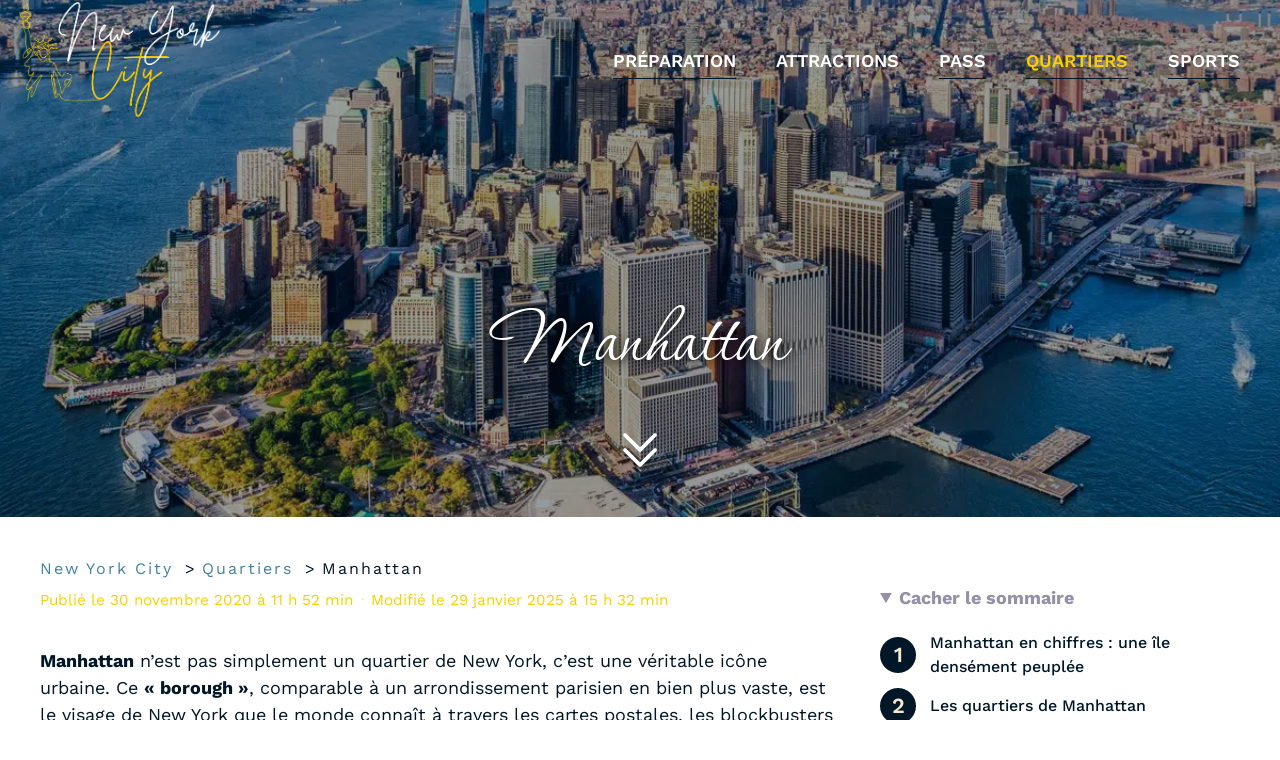

--- FILE ---
content_type: text/html; charset=UTF-8
request_url: https://www.new-york-city.fr/manhattan/
body_size: 19827
content:
<!DOCTYPE html>
<html lang="fr-FR">
<head>
	<meta charset="UTF-8">
	<title>Manhattan : le quartier incontournable de New York</title>
<meta name="viewport" content="width=device-width, initial-scale=1"><meta name="dc.title" content="Manhattan : le quartier incontournable de New York">
<meta name="dc.description" content="Manhattan regorge de très nombreux sites touristiques, il est essentiel de connaître les différentes zones de Manhattan telles que Downtown, Midtown et Uptown.">
<meta name="dc.relation" content="https://www.new-york-city.fr/manhattan/">
<meta name="dc.source" content="https://www.new-york-city.fr/">
<meta name="dc.language" content="fr_FR">
<meta name="description" content="Manhattan regorge de très nombreux sites touristiques, il est essentiel de connaître les différentes zones de Manhattan telles que Downtown, Midtown et Uptown.">
<meta name="robots" content="index, follow, max-snippet:-1, max-image-preview:large, max-video-preview:-1">
<link rel="canonical" href="https://www.new-york-city.fr/manhattan/">
<meta property="og:url" content="https://www.new-york-city.fr/manhattan/">
<meta property="og:site_name" content="New York City">
<meta property="og:locale" content="fr_FR">
<meta property="og:type" content="article">
<meta property="og:title" content="Manhattan : le quartier incontournable de New York">
<meta property="og:description" content="Manhattan regorge de très nombreux sites touristiques, il est essentiel de connaître les différentes zones de Manhattan telles que Downtown, Midtown et Uptown.">
<meta property="og:image" content="https://www.new-york-city.fr/wp-content/uploads/2020/11/Manahttan_principale.jpg">
<meta property="og:image:secure_url" content="https://www.new-york-city.fr/wp-content/uploads/2020/11/Manahttan_principale.jpg">
<meta property="og:image:width" content="1200">
<meta property="og:image:height" content="900">
<meta property="og:image:alt" content="Manahttan Principale">
<meta name="twitter:card" content="summary">
<meta name="twitter:title" content="Manhattan : le quartier incontournable de New York">
<meta name="twitter:description" content="Manhattan regorge de très nombreux sites touristiques, il est essentiel de connaître les différentes zones de Manhattan telles que Downtown, Midtown et Uptown.">
<meta name="twitter:image" content="https://www.new-york-city.fr/wp-content/uploads/2020/11/Manahttan_principale.jpg">
<link rel='dns-prefetch' href='//plausible.io' />
<link rel="alternate" type="application/rss+xml" title="New York City &raquo; Flux" href="https://www.new-york-city.fr/feed/" />
<link rel="alternate" type="application/rss+xml" title="Quartiers &raquo; Flux" href="https://www.new-york-city.fr/quartiers/feed/">
<script type="application/ld+json">{"@context":"https:\/\/schema.org","name":"Breadcrumb","@type":"BreadcrumbList","itemListElement":[{"@type":"ListItem","position":1,"item":{"@type":"WebPage","id":"https:\/\/www.new-york-city.fr\/quartiers\/#webpage","url":"https:\/\/www.new-york-city.fr\/quartiers\/","name":"Quartiers"}},{"@type":"ListItem","position":2,"item":{"@type":"WebPage","id":"https:\/\/www.new-york-city.fr\/manhattan\/#webpage","url":"https:\/\/www.new-york-city.fr\/manhattan\/","name":"Manhattan"}}]}</script>

<script type="application/ld+json">
{
    "@context": "http://schema.org",
    "@type": "CreativeWorkSeries",
    "name": "Manhattan",
    "aggregateRating": {
        "@type": "AggregateRating",
        "ratingValue": "4.3333333333333",
        "bestRating": "5",
        "ratingCount": "3"
    }
}
</script>
<link rel="alternate" title="oEmbed (JSON)" type="application/json+oembed" href="https://www.new-york-city.fr/wp-json/oembed/1.0/embed?url=https%3A%2F%2Fwww.new-york-city.fr%2Fmanhattan%2F" />
<link rel="alternate" title="oEmbed (XML)" type="text/xml+oembed" href="https://www.new-york-city.fr/wp-json/oembed/1.0/embed?url=https%3A%2F%2Fwww.new-york-city.fr%2Fmanhattan%2F&#038;format=xml" />
<link rel="preload" data-generateperf-preload href="https://www.new-york-city.fr/wp-content/plugins/generateperf/fonts/work-sans-variable.woff2" as="font" type="font/woff2" crossorigin="anonymous">
<style id='wp-img-auto-sizes-contain-inline-css'>
img:is([sizes=auto i],[sizes^="auto," i]){contain-intrinsic-size:3000px 1500px}
/*# sourceURL=wp-img-auto-sizes-contain-inline-css */
</style>

<link rel='stylesheet' id='font-work-sans-css' href='https://www.new-york-city.fr/wp-content/plugins/generateperf/fonts-css/work-sans.css?ver=2.8.1' media='all' />
<link rel='stylesheet' id='wp-block-library-css' href='https://www.new-york-city.fr/wp-includes/css/dist/block-library/common.min.css?ver=6.9' media='all' />
<link rel='stylesheet' id='wp-block-paragraph-css' href='https://www.new-york-city.fr/wp-includes/blocks/paragraph/style.min.css?ver=6.9' media='all' />
<style id='global-styles-inline-css'>
:root{--wp--preset--aspect-ratio--square: 1;--wp--preset--aspect-ratio--4-3: 4/3;--wp--preset--aspect-ratio--3-4: 3/4;--wp--preset--aspect-ratio--3-2: 3/2;--wp--preset--aspect-ratio--2-3: 2/3;--wp--preset--aspect-ratio--16-9: 16/9;--wp--preset--aspect-ratio--9-16: 9/16;--wp--preset--color--black: #000000;--wp--preset--color--cyan-bluish-gray: #abb8c3;--wp--preset--color--white: #ffffff;--wp--preset--color--pale-pink: #f78da7;--wp--preset--color--vivid-red: #cf2e2e;--wp--preset--color--luminous-vivid-orange: #ff6900;--wp--preset--color--luminous-vivid-amber: #fcb900;--wp--preset--color--light-green-cyan: #7bdcb5;--wp--preset--color--vivid-green-cyan: #00d084;--wp--preset--color--pale-cyan-blue: #8ed1fc;--wp--preset--color--vivid-cyan-blue: #0693e3;--wp--preset--color--vivid-purple: #9b51e0;--wp--preset--color--contrast: var(--contrast);--wp--preset--color--contrast-2: var(--contrast-2);--wp--preset--color--contrast-3: var(--contrast-3);--wp--preset--color--base: var(--base);--wp--preset--color--base-2: var(--base-2);--wp--preset--color--base-3: var(--base-3);--wp--preset--color--accent: var(--accent);--wp--preset--gradient--vivid-cyan-blue-to-vivid-purple: linear-gradient(135deg,rgb(6,147,227) 0%,rgb(155,81,224) 100%);--wp--preset--gradient--light-green-cyan-to-vivid-green-cyan: linear-gradient(135deg,rgb(122,220,180) 0%,rgb(0,208,130) 100%);--wp--preset--gradient--luminous-vivid-amber-to-luminous-vivid-orange: linear-gradient(135deg,rgb(252,185,0) 0%,rgb(255,105,0) 100%);--wp--preset--gradient--luminous-vivid-orange-to-vivid-red: linear-gradient(135deg,rgb(255,105,0) 0%,rgb(207,46,46) 100%);--wp--preset--gradient--very-light-gray-to-cyan-bluish-gray: linear-gradient(135deg,rgb(238,238,238) 0%,rgb(169,184,195) 100%);--wp--preset--gradient--cool-to-warm-spectrum: linear-gradient(135deg,rgb(74,234,220) 0%,rgb(151,120,209) 20%,rgb(207,42,186) 40%,rgb(238,44,130) 60%,rgb(251,105,98) 80%,rgb(254,248,76) 100%);--wp--preset--gradient--blush-light-purple: linear-gradient(135deg,rgb(255,206,236) 0%,rgb(152,150,240) 100%);--wp--preset--gradient--blush-bordeaux: linear-gradient(135deg,rgb(254,205,165) 0%,rgb(254,45,45) 50%,rgb(107,0,62) 100%);--wp--preset--gradient--luminous-dusk: linear-gradient(135deg,rgb(255,203,112) 0%,rgb(199,81,192) 50%,rgb(65,88,208) 100%);--wp--preset--gradient--pale-ocean: linear-gradient(135deg,rgb(255,245,203) 0%,rgb(182,227,212) 50%,rgb(51,167,181) 100%);--wp--preset--gradient--electric-grass: linear-gradient(135deg,rgb(202,248,128) 0%,rgb(113,206,126) 100%);--wp--preset--gradient--midnight: linear-gradient(135deg,rgb(2,3,129) 0%,rgb(40,116,252) 100%);--wp--preset--font-size--small: 13px;--wp--preset--font-size--medium: 20px;--wp--preset--font-size--large: 36px;--wp--preset--font-size--x-large: 42px;--wp--preset--spacing--20: 0.44rem;--wp--preset--spacing--30: 0.67rem;--wp--preset--spacing--40: 1rem;--wp--preset--spacing--50: 1.5rem;--wp--preset--spacing--60: 2.25rem;--wp--preset--spacing--70: 3.38rem;--wp--preset--spacing--80: 5.06rem;--wp--preset--shadow--natural: 6px 6px 9px rgba(0, 0, 0, 0.2);--wp--preset--shadow--deep: 12px 12px 50px rgba(0, 0, 0, 0.4);--wp--preset--shadow--sharp: 6px 6px 0px rgba(0, 0, 0, 0.2);--wp--preset--shadow--outlined: 6px 6px 0px -3px rgb(255, 255, 255), 6px 6px rgb(0, 0, 0);--wp--preset--shadow--crisp: 6px 6px 0px rgb(0, 0, 0);}:where(.is-layout-flex){gap: 0.5em;}:where(.is-layout-grid){gap: 0.5em;}body .is-layout-flex{display: flex;}.is-layout-flex{flex-wrap: wrap;align-items: center;}.is-layout-flex > :is(*, div){margin: 0;}body .is-layout-grid{display: grid;}.is-layout-grid > :is(*, div){margin: 0;}:where(.wp-block-columns.is-layout-flex){gap: 2em;}:where(.wp-block-columns.is-layout-grid){gap: 2em;}:where(.wp-block-post-template.is-layout-flex){gap: 1.25em;}:where(.wp-block-post-template.is-layout-grid){gap: 1.25em;}.has-black-color{color: var(--wp--preset--color--black) !important;}.has-cyan-bluish-gray-color{color: var(--wp--preset--color--cyan-bluish-gray) !important;}.has-white-color{color: var(--wp--preset--color--white) !important;}.has-pale-pink-color{color: var(--wp--preset--color--pale-pink) !important;}.has-vivid-red-color{color: var(--wp--preset--color--vivid-red) !important;}.has-luminous-vivid-orange-color{color: var(--wp--preset--color--luminous-vivid-orange) !important;}.has-luminous-vivid-amber-color{color: var(--wp--preset--color--luminous-vivid-amber) !important;}.has-light-green-cyan-color{color: var(--wp--preset--color--light-green-cyan) !important;}.has-vivid-green-cyan-color{color: var(--wp--preset--color--vivid-green-cyan) !important;}.has-pale-cyan-blue-color{color: var(--wp--preset--color--pale-cyan-blue) !important;}.has-vivid-cyan-blue-color{color: var(--wp--preset--color--vivid-cyan-blue) !important;}.has-vivid-purple-color{color: var(--wp--preset--color--vivid-purple) !important;}.has-black-background-color{background-color: var(--wp--preset--color--black) !important;}.has-cyan-bluish-gray-background-color{background-color: var(--wp--preset--color--cyan-bluish-gray) !important;}.has-white-background-color{background-color: var(--wp--preset--color--white) !important;}.has-pale-pink-background-color{background-color: var(--wp--preset--color--pale-pink) !important;}.has-vivid-red-background-color{background-color: var(--wp--preset--color--vivid-red) !important;}.has-luminous-vivid-orange-background-color{background-color: var(--wp--preset--color--luminous-vivid-orange) !important;}.has-luminous-vivid-amber-background-color{background-color: var(--wp--preset--color--luminous-vivid-amber) !important;}.has-light-green-cyan-background-color{background-color: var(--wp--preset--color--light-green-cyan) !important;}.has-vivid-green-cyan-background-color{background-color: var(--wp--preset--color--vivid-green-cyan) !important;}.has-pale-cyan-blue-background-color{background-color: var(--wp--preset--color--pale-cyan-blue) !important;}.has-vivid-cyan-blue-background-color{background-color: var(--wp--preset--color--vivid-cyan-blue) !important;}.has-vivid-purple-background-color{background-color: var(--wp--preset--color--vivid-purple) !important;}.has-black-border-color{border-color: var(--wp--preset--color--black) !important;}.has-cyan-bluish-gray-border-color{border-color: var(--wp--preset--color--cyan-bluish-gray) !important;}.has-white-border-color{border-color: var(--wp--preset--color--white) !important;}.has-pale-pink-border-color{border-color: var(--wp--preset--color--pale-pink) !important;}.has-vivid-red-border-color{border-color: var(--wp--preset--color--vivid-red) !important;}.has-luminous-vivid-orange-border-color{border-color: var(--wp--preset--color--luminous-vivid-orange) !important;}.has-luminous-vivid-amber-border-color{border-color: var(--wp--preset--color--luminous-vivid-amber) !important;}.has-light-green-cyan-border-color{border-color: var(--wp--preset--color--light-green-cyan) !important;}.has-vivid-green-cyan-border-color{border-color: var(--wp--preset--color--vivid-green-cyan) !important;}.has-pale-cyan-blue-border-color{border-color: var(--wp--preset--color--pale-cyan-blue) !important;}.has-vivid-cyan-blue-border-color{border-color: var(--wp--preset--color--vivid-cyan-blue) !important;}.has-vivid-purple-border-color{border-color: var(--wp--preset--color--vivid-purple) !important;}.has-vivid-cyan-blue-to-vivid-purple-gradient-background{background: var(--wp--preset--gradient--vivid-cyan-blue-to-vivid-purple) !important;}.has-light-green-cyan-to-vivid-green-cyan-gradient-background{background: var(--wp--preset--gradient--light-green-cyan-to-vivid-green-cyan) !important;}.has-luminous-vivid-amber-to-luminous-vivid-orange-gradient-background{background: var(--wp--preset--gradient--luminous-vivid-amber-to-luminous-vivid-orange) !important;}.has-luminous-vivid-orange-to-vivid-red-gradient-background{background: var(--wp--preset--gradient--luminous-vivid-orange-to-vivid-red) !important;}.has-very-light-gray-to-cyan-bluish-gray-gradient-background{background: var(--wp--preset--gradient--very-light-gray-to-cyan-bluish-gray) !important;}.has-cool-to-warm-spectrum-gradient-background{background: var(--wp--preset--gradient--cool-to-warm-spectrum) !important;}.has-blush-light-purple-gradient-background{background: var(--wp--preset--gradient--blush-light-purple) !important;}.has-blush-bordeaux-gradient-background{background: var(--wp--preset--gradient--blush-bordeaux) !important;}.has-luminous-dusk-gradient-background{background: var(--wp--preset--gradient--luminous-dusk) !important;}.has-pale-ocean-gradient-background{background: var(--wp--preset--gradient--pale-ocean) !important;}.has-electric-grass-gradient-background{background: var(--wp--preset--gradient--electric-grass) !important;}.has-midnight-gradient-background{background: var(--wp--preset--gradient--midnight) !important;}.has-small-font-size{font-size: var(--wp--preset--font-size--small) !important;}.has-medium-font-size{font-size: var(--wp--preset--font-size--medium) !important;}.has-large-font-size{font-size: var(--wp--preset--font-size--large) !important;}.has-x-large-font-size{font-size: var(--wp--preset--font-size--x-large) !important;}
/*# sourceURL=global-styles-inline-css */
</style>

<link rel='stylesheet' id='wp-block-latest-posts-css' href='https://www.new-york-city.fr/wp-includes/blocks/latest-posts/style.min.css?ver=6.9' media='all' />
<link rel='stylesheet' id='wp_hellotickets_sc_custom-css' href='https://www.new-york-city.fr/wp-content/plugins/wp_hellotickets_sc/assets/css/custom.css?ver=6.9' media='all' />
<link rel='stylesheet' id='generate-comments-css' href='https://www.new-york-city.fr/wp-content/themes/generatepress/assets/css/components/comments.min.css?ver=3.6.1' media='all' />
<link rel='stylesheet' id='generate-style-css' href='https://www.new-york-city.fr/wp-content/themes/generatepress/assets/css/main.min.css?ver=3.6.1' media='all' />
<style id='generate-style-inline-css'>
:root{--border-radius:15px;}
@media (max-width:768px){}
body{background-color:var(--base-3);color:var(--contrast);}a{color:var(--accent);}a{text-decoration:underline;}.entry-title a, .site-branding a, a.button, .wp-block-button__link, .main-navigation a{text-decoration:none;}a:hover, a:focus, a:active{color:var(--contrast-2);}.grid-container{max-width:1300px;}.wp-block-group__inner-container{max-width:1300px;margin-left:auto;margin-right:auto;}.site-header .header-image{width:200px;}:root{--contrast:#011627;--contrast-2:#f7d002;--contrast-3:#9590a8;--base:#f4e9cd;--base-2:#f7f8f9;--base-3:#ffffff;--accent:#4281a4;}:root .has-contrast-color{color:var(--contrast);}:root .has-contrast-background-color{background-color:var(--contrast);}:root .has-contrast-2-color{color:var(--contrast-2);}:root .has-contrast-2-background-color{background-color:var(--contrast-2);}:root .has-contrast-3-color{color:var(--contrast-3);}:root .has-contrast-3-background-color{background-color:var(--contrast-3);}:root .has-base-color{color:var(--base);}:root .has-base-background-color{background-color:var(--base);}:root .has-base-2-color{color:var(--base-2);}:root .has-base-2-background-color{background-color:var(--base-2);}:root .has-base-3-color{color:var(--base-3);}:root .has-base-3-background-color{background-color:var(--base-3);}:root .has-accent-color{color:var(--accent);}:root .has-accent-background-color{background-color:var(--accent);}body, button, input, select, textarea{font-family:Work Sans, Work Sans-fallback, sans-serif;font-weight:400;font-size:18px;}.main-navigation a, .main-navigation .menu-toggle, .main-navigation .menu-bar-items{font-family:inherit;font-weight:600;text-transform:uppercase;font-size:18px;}h1.entry-title{font-weight:normal;font-size:5em;line-height:1em;}.sidebar .widget{font-size:16px;line-height:1.3em;}.main-navigation .main-nav ul ul li a{font-family:inherit;font-weight:normal;text-transform:capitalize;font-size:14px;}.top-bar{background-color:var(--base-2);color:#ffffff;}.top-bar a{color:#ffffff;}.top-bar a:hover{color:#303030;}.site-header{background-color:#c5c5c5;}.main-title a,.main-title a:hover{color:var(--contrast);}.site-description{color:var(--contrast-2);}.main-navigation .main-nav ul li a, .main-navigation .menu-toggle, .main-navigation .menu-bar-items{color:var(--base-3);}.main-navigation .main-nav ul li:not([class*="current-menu-"]):hover > a, .main-navigation .main-nav ul li:not([class*="current-menu-"]):focus > a, .main-navigation .main-nav ul li.sfHover:not([class*="current-menu-"]) > a, .main-navigation .menu-bar-item:hover > a, .main-navigation .menu-bar-item.sfHover > a{color:var(--contrast-2);}button.menu-toggle:hover,button.menu-toggle:focus{color:var(--base-3);}.main-navigation .main-nav ul li[class*="current-menu-"] > a{color:var(--base);}.navigation-search input[type="search"],.navigation-search input[type="search"]:active, .navigation-search input[type="search"]:focus, .main-navigation .main-nav ul li.search-item.active > a, .main-navigation .menu-bar-items .search-item.active > a{color:var(--contrast-2);}.main-navigation ul ul{background-color:var(--contrast);}.main-navigation .main-nav ul ul li a{color:var(--base-3);}.main-navigation .main-nav ul ul li:not([class*="current-menu-"]):hover > a,.main-navigation .main-nav ul ul li:not([class*="current-menu-"]):focus > a, .main-navigation .main-nav ul ul li.sfHover:not([class*="current-menu-"]) > a{color:var(--contrast-2);}.main-navigation .main-nav ul ul li[class*="current-menu-"] > a{color:var(--base);}.separate-containers .inside-article, .separate-containers .comments-area, .separate-containers .page-header, .one-container .container, .separate-containers .paging-navigation, .inside-page-header{background-color:var(--base-3);}.entry-title a{color:var(--contrast);}.entry-title a:hover{color:var(--contrast-2);}.entry-meta{color:var(--contrast-2);}h1{color:var(--contrast);}.sidebar .widget{background-color:var(--base-3);}.footer-widgets{color:var(--base-3);background-color:var(--contrast);}.footer-widgets a{color:var(--contrast-2);}.footer-widgets a:hover{color:var(--base-2);}.footer-widgets .widget-title{color:var(--base);}.site-info{color:var(--base-3);background-color:var(--contrast);}.site-info a{color:var(--contrast-2);}.site-info a:hover{color:var(--base-2);}.footer-bar .widget_nav_menu .current-menu-item a{color:var(--base-2);}input[type="text"],input[type="email"],input[type="url"],input[type="password"],input[type="search"],input[type="tel"],input[type="number"],textarea,select{color:var(--contrast);background-color:var(--base-2);border-color:var(--base);}input[type="text"]:focus,input[type="email"]:focus,input[type="url"]:focus,input[type="password"]:focus,input[type="search"]:focus,input[type="tel"]:focus,input[type="number"]:focus,textarea:focus,select:focus{color:var(--contrast);background-color:var(--base-2);border-color:var(--contrast-3);}button,html input[type="button"],input[type="reset"],input[type="submit"],a.button,a.wp-block-button__link:not(.has-background){color:var(--contrast-2);background-color:var(--contrast);}button:hover,html input[type="button"]:hover,input[type="reset"]:hover,input[type="submit"]:hover,a.button:hover,button:focus,html input[type="button"]:focus,input[type="reset"]:focus,input[type="submit"]:focus,a.button:focus,a.wp-block-button__link:not(.has-background):active,a.wp-block-button__link:not(.has-background):focus,a.wp-block-button__link:not(.has-background):hover{color:var(--contrast);background-color:var(--contrast-2);}a.generate-back-to-top{background-color:rgba( 0,0,0,0.4 );color:#ffffff;}a.generate-back-to-top:hover,a.generate-back-to-top:focus{background-color:rgba( 0,0,0,0.6 );color:#ffffff;}:root{--gp-search-modal-bg-color:var(--base-3);--gp-search-modal-text-color:var(--contrast);--gp-search-modal-overlay-bg-color:rgba(0,0,0,0.2);}@media (max-width: 768px){.main-navigation .menu-bar-item:hover > a, .main-navigation .menu-bar-item.sfHover > a{background:none;color:var(--base-3);}}.inside-header{padding:2px 20px 2px 20px;}.nav-below-header .main-navigation .inside-navigation.grid-container, .nav-above-header .main-navigation .inside-navigation.grid-container{padding:0px;}.site-main .wp-block-group__inner-container{padding:40px;}.separate-containers .paging-navigation{padding-top:20px;padding-bottom:20px;}.entry-content .alignwide, body:not(.no-sidebar) .entry-content .alignfull{margin-left:-40px;width:calc(100% + 80px);max-width:calc(100% + 80px);}.main-navigation .main-nav ul li a,.menu-toggle,.main-navigation .menu-bar-item > a{line-height:30px;}.navigation-search input[type="search"]{height:30px;}.rtl .menu-item-has-children .dropdown-menu-toggle{padding-left:20px;}.rtl .main-navigation .main-nav ul li.menu-item-has-children > a{padding-right:20px;}@media (max-width:768px){.separate-containers .inside-article, .separate-containers .comments-area, .separate-containers .page-header, .separate-containers .paging-navigation, .one-container .site-content, .inside-page-header{padding:30px;}.site-main .wp-block-group__inner-container{padding:30px;}.inside-top-bar{padding-right:30px;padding-left:30px;}.inside-header{padding-right:30px;padding-left:30px;}.widget-area .widget{padding-top:30px;padding-right:30px;padding-bottom:30px;padding-left:30px;}.footer-widgets-container{padding-top:30px;padding-right:30px;padding-bottom:30px;padding-left:30px;}.inside-site-info{padding-right:30px;padding-left:30px;}.entry-content .alignwide, body:not(.no-sidebar) .entry-content .alignfull{margin-left:-30px;width:calc(100% + 60px);max-width:calc(100% + 60px);}.one-container .site-main .paging-navigation{margin-bottom:20px;}}/* End cached CSS */.is-right-sidebar{width:30%;}.is-left-sidebar{width:30%;}.site-content .content-area{width:70%;}@media (max-width: 768px){.main-navigation .menu-toggle,.sidebar-nav-mobile:not(#sticky-placeholder){display:block;}.main-navigation ul,.gen-sidebar-nav,.main-navigation:not(.slideout-navigation):not(.toggled) .main-nav > ul,.has-inline-mobile-toggle #site-navigation .inside-navigation > *:not(.navigation-search):not(.main-nav){display:none;}.nav-align-right .inside-navigation,.nav-align-center .inside-navigation{justify-content:space-between;}.has-inline-mobile-toggle .mobile-menu-control-wrapper{display:flex;flex-wrap:wrap;}.has-inline-mobile-toggle .inside-header{flex-direction:row;text-align:left;flex-wrap:wrap;}.has-inline-mobile-toggle .header-widget,.has-inline-mobile-toggle #site-navigation{flex-basis:100%;}.nav-float-left .has-inline-mobile-toggle #site-navigation{order:10;}}
.dynamic-author-image-rounded{border-radius:100%;}.dynamic-featured-image, .dynamic-author-image{vertical-align:middle;}.one-container.blog .dynamic-content-template:not(:last-child), .one-container.archive .dynamic-content-template:not(:last-child){padding-bottom:0px;}.dynamic-entry-excerpt > p:last-child{margin-bottom:0px;}
.page-hero{background-color:rgba(1,22,39,0.4);background-image:url(https://www.new-york-city.fr/wp-content/uploads/2020/11/Manahttan_principale.jpg);background-size:cover;background-image:linear-gradient(0deg, rgba(1,22,39,0.4),rgba(1,22,39,0.4)), url(https://www.new-york-city.fr/wp-content/uploads/2020/11/Manahttan_principale.jpg);background-position:center center;background-repeat:no-repeat;color:#ffffff;padding-top:300px;padding-right:20px;padding-bottom:40px;padding-left:20px;text-align:center;}.page-hero .inside-page-hero.grid-container{max-width:calc(1300px - 20px - 20px);}.page-hero h1, .page-hero h2, .page-hero h3, .page-hero h4, .page-hero h5, .page-hero h6{color:#ffffff;}.inside-page-hero > *:last-child{margin-bottom:0px;}.page-hero a, .page-hero a:visited{color:#ffffff;}.page-hero time.updated{display:none;}.header-wrap{position:absolute;left:0px;right:0px;z-index:10;}.header-wrap .site-header{background:transparent;}.header-wrap #site-navigation:not(.toggled), .header-wrap #mobile-header:not(.toggled):not(.navigation-stick), .has-inline-mobile-toggle .mobile-menu-control-wrapper{background:transparent;}.header-wrap #site-navigation:not(.toggled) .main-nav > ul > li > a, .header-wrap #mobile-header:not(.toggled):not(.navigation-stick) .main-nav > ul > li > a, .header-wrap .main-navigation:not(.toggled):not(.navigation-stick) .menu-toggle, .header-wrap .main-navigation:not(.toggled):not(.navigation-stick) .menu-toggle:hover, .main-navigation:not(.toggled):not(.navigation-stick) .menu-bar-item:not(.close-search) > a{color:#ffffff;}.header-wrap #site-navigation:not(.toggled) .main-nav > ul > li:hover > a, .header-wrap #site-navigation:not(.toggled) .main-nav > ul > li:focus > a, .header-wrap #site-navigation:not(.toggled) .main-nav > ul > li.sfHover > a, .header-wrap #mobile-header:not(.toggled) .main-nav > ul > li:hover > a, .header-wrap #site-navigation:not(.toggled) .menu-bar-item:not(.close-search):hover > a, .header-wrap #mobile-header:not(.toggled) .menu-bar-item:not(.close-search):hover > a, .header-wrap #site-navigation:not(.toggled) .menu-bar-item:not(.close-search).sfHover > a, .header-wrap #mobile-header:not(.toggled) .menu-bar-item:not(.close-search).sfHover > a{background:transparent;color:#f4e9cd;}.header-wrap #site-navigation:not(.toggled) .main-nav > ul > li[class*="current-menu-"] > a, .header-wrap #mobile-header:not(.toggled) .main-nav > ul > li[class*="current-menu-"] > a, .header-wrap #site-navigation:not(.toggled) .main-nav > ul > li[class*="current-menu-"]:hover > a, .header-wrap #mobile-header:not(.toggled) .main-nav > ul > li[class*="current-menu-"]:hover > a{background:transparent;color:#f7d002;}.site-logo:not(.page-hero-logo){display:none;}
/*# sourceURL=generate-style-inline-css */
</style>
<link rel='stylesheet' id='generate-child-css' href='https://www.new-york-city.fr/wp-content/themes/generateperf/style.css?ver=1743611057' media='all' />
<link rel='stylesheet' id='tablepress-default-css' href='https://www.new-york-city.fr/wp-content/tablepress-combined.min.css?ver=70' media='all' />
<link rel='stylesheet' id='tablepress-responsive-tables-css' href='https://www.new-york-city.fr/wp-content/plugins/tablepress-responsive-tables/css/tablepress-responsive.min.css?ver=1.8' media='all' />
<link rel='stylesheet' id='fontawesome-css' href='https://www.new-york-city.fr/wp-content/plugins/wp-review-pro/public/css/font-awesome.min.css?ver=4.7.0-modified' media='all' />
<link rel='stylesheet' id='wp_review-style-css' href='https://www.new-york-city.fr/wp-content/plugins/wp-review-pro/public/css/wp-review.css?ver=3.4.11' media='all' />
<link rel='stylesheet' id='generateperf-reset-css' href='https://www.new-york-city.fr/wp-content/plugins/generateperf/css/reset.css?ver=2.8.1' media='all' />
<link rel='stylesheet' id='generateperf-articles-cards-css' href='https://www.new-york-city.fr/wp-content/themes/generateperf/css/articles-reset.css?ver=2.8.1' media='all' />
<link rel='stylesheet' id='generateperf-ratings-css' href='https://www.new-york-city.fr/wp-content/plugins/generateperf/css/ratings.css?ver=2.8.1' media='all' />
<link rel='stylesheet' id='generateperf-social-share-css' href='https://www.new-york-city.fr/wp-content/plugins/generateperf/css/social-share.css?ver=2.8.1' media='all' />
<link rel='stylesheet' id='generateperf-toc-css' href='https://www.new-york-city.fr/wp-content/themes/generateperf/css/toc-numbering.css?ver=2.8.1' media='all' />
<style id='generateblocks-inline-css'>
h2.gb-headline-d9137931{margin-top:20px;}h4.gb-headline-dd590841{color:var(--base-3);}p.gb-headline-a94dee87{font-size:14px;color:var(--base-3);}div.gb-headline-edc5200b{display:flex;flex-direction:column;align-items:center;column-gap:0.5em;row-gap:10px;font-size:12px;text-align:left;color:var(--base-3);}div.gb-headline-edc5200b .gb-icon{line-height:0;}div.gb-headline-edc5200b .gb-icon svg{width:2em;height:2em;fill:currentColor;}p.gb-headline-e047e0d7{display:inline-block;font-size:12px;text-align:center;color:var(--base-3);}.gb-block-image-163df47a{margin-bottom:20px;}.gb-image-163df47a{vertical-align:middle;}.gb-block-image-dbb5120e{margin-bottom:20px;}.gb-image-dbb5120e{vertical-align:middle;}.gb-block-image-c42116e3{margin-bottom:20px;}.gb-image-c42116e3{vertical-align:middle;}.gb-block-image-0e9fc04d{margin-bottom:20px;}.gb-image-0e9fc04d{vertical-align:middle;}.gb-image-f103912c{vertical-align:middle;}.gb-grid-wrapper-bee642b6{display:flex;flex-wrap:wrap;row-gap:20px;margin-left:-20px;}.gb-grid-wrapper-bee642b6 > .gb-grid-column{box-sizing:border-box;padding-left:20px;}.gb-grid-wrapper-afc4853c{display:flex;flex-wrap:wrap;align-items:center;row-gap:20px;margin-left:-40px;}.gb-grid-wrapper-afc4853c > .gb-grid-column{box-sizing:border-box;padding-left:40px;}.gb-container.gb-tabs__item:not(.gb-tabs__item-open){display:none;}.gb-container-ce734728{height:500px;background-image:url(https://www.new-york-city.fr/wp-content/uploads/2025/01/new-york-metro-nyc.fr_.jpg);background-repeat:no-repeat;background-position:center center;background-size:cover;}.gb-grid-wrapper > .gb-grid-column-ce734728{width:50%;}.gb-container-ce734728.gb-has-dynamic-bg{background-image:var(--background-url);}.gb-container-ce734728.gb-no-dynamic-bg{background-image:none;}.gb-container-772ffed4{height:500px;background-image:url(https://www.new-york-city.fr/wp-content/uploads/2020/11/Empire-state-building-NYC.jpg);background-repeat:no-repeat;background-position:center center;background-size:cover;}.gb-grid-wrapper > .gb-grid-column-772ffed4{width:50%;}.gb-container-772ffed4.gb-has-dynamic-bg{background-image:var(--background-url);}.gb-container-772ffed4.gb-no-dynamic-bg{background-image:none;}.gb-container-a0a0063b{display:flex;flex-direction:column;align-items:center;justify-content:center;padding-top:40px;padding-bottom:20px;background-color:var(--contrast);}.gb-container-8e6014d9{max-width:1300px;text-align:center;padding:20px;}.gb-grid-wrapper > .gb-grid-column-2d48c9ce{width:20%;}.gb-grid-wrapper > .gb-grid-column-4540d99d{width:50%;}.gb-container-997ec988{display:inline-block;flex-direction:column;}.gb-grid-wrapper > .gb-grid-column-997ec988{width:30%;}.gb-container-f793c3a5{padding-top:20px;padding-right:80px;padding-left:80px;margin-top:20px;margin-right:100px;margin-left:100px;border-top:1px solid #0c3250;}.gb-container-5eb000cc{display:inline-block;}.gb-accordion__item:not(.gb-accordion__item-open) > .gb-button .gb-accordion__icon-open{display:none;}.gb-accordion__item.gb-accordion__item-open > .gb-button .gb-accordion__icon{display:none;}.gb-button-44a5820b{display:flex;align-items:center;column-gap:0.5em;font-size:12px;text-align:left;color:#ffffff;text-decoration:none;}.gb-button-44a5820b:hover, .gb-button-44a5820b:active, .gb-button-44a5820b:focus{color:var(--contrast-2);}.gb-button-44a5820b .gb-icon{line-height:0;}.gb-button-44a5820b .gb-icon svg{width:1em;height:1em;fill:currentColor;}.gb-button-2b02ff8f{display:inline-flex;font-size:12px;color:#ffffff;text-decoration:none;}.gb-button-2b02ff8f:hover, .gb-button-2b02ff8f:active, .gb-button-2b02ff8f:focus{color:var(--contrast-2);}@media (max-width: 1024px) {.gb-container-f793c3a5{margin-right:20px;margin-left:20px;}}@media (max-width: 767px) {.gb-grid-wrapper > .gb-grid-column-ce734728{width:100%;}.gb-grid-wrapper > .gb-grid-column-772ffed4{width:100%;}.gb-grid-wrapper > .gb-grid-column-2d48c9ce{width:100%;}.gb-grid-wrapper > .gb-grid-column-4540d99d{width:100%;}.gb-grid-wrapper > .gb-grid-column-997ec988{width:100%;}.gb-container-f793c3a5{padding-right:0px;padding-left:0px;margin-right:2px;margin-left:2px;}.gb-container-5eb000cc{display:flex;flex-direction:row;align-items:center;justify-content:center;text-align:center;}.gb-button-2b02ff8f{justify-content:center;}}:root{--gb-container-width:1300px;}.gb-container .wp-block-image img{vertical-align:middle;}.gb-grid-wrapper .wp-block-image{margin-bottom:0;}.gb-highlight{background:none;}.gb-shape{line-height:0;}.gb-container-link{position:absolute;top:0;right:0;bottom:0;left:0;z-index:99;}
/*# sourceURL=generateblocks-inline-css */
</style>
<link rel='stylesheet' id='sib-front-css-css' href='https://www.new-york-city.fr/wp-content/plugins/mailin/css/mailin-front.css?ver=6.9' media='all' />
<script src="https://www.new-york-city.fr/wp-includes/js/jquery/jquery.min.js?ver=3.7.1" id="jquery-core-js"></script>
<script src="https://www.new-york-city.fr/wp-includes/js/jquery/jquery-migrate.min.js?ver=3.4.1" id="jquery-migrate-js"></script>
<script defer data-domain='new-york-city.fr' data-api='https://plausible.io/api/event' data-cfasync='false' src="https://plausible.io/js/plausible.outbound-links.tagged-events.js?ver=2.5.0" id="plausible-analytics-js"></script>
<script id="plausible-analytics-js-after">
window.plausible = window.plausible || function() { (window.plausible.q = window.plausible.q || []).push(arguments) }
//# sourceURL=plausible-analytics-js-after
</script>
<script id="sib-front-js-js-extra">
var sibErrMsg = {"invalidMail":"Veuillez entrer une adresse e-mail valide.","requiredField":"Veuillez compl\u00e9ter les champs obligatoires.","invalidDateFormat":"Veuillez entrer une date valide.","invalidSMSFormat":"Veuillez entrer une num\u00e9ro de t\u00e9l\u00e9phone valide."};
var ajax_sib_front_object = {"ajax_url":"https://www.new-york-city.fr/wp-admin/admin-ajax.php","ajax_nonce":"f2d00dbc6e","flag_url":"https://www.new-york-city.fr/wp-content/plugins/mailin/img/flags/"};
//# sourceURL=sib-front-js-js-extra
</script>
<script src="https://www.new-york-city.fr/wp-content/plugins/mailin/js/mailin-front.js?ver=1768522614" id="sib-front-js-js"></script>
<link rel="https://api.w.org/" href="https://www.new-york-city.fr/wp-json/" /><link rel="alternate" title="JSON" type="application/json" href="https://www.new-york-city.fr/wp-json/wp/v2/posts/4147" /><link rel="pingback" href="https://www.new-york-city.fr/xmlrpc.php">
<style>.breadcrumb {list-style:none;margin:0;padding-inline-start:0;}.breadcrumb li {margin:0;display:inline-block;position:relative;}.breadcrumb li::after{content:' > ';margin-left:5px;margin-right:5px;}.breadcrumb li:last-child::after{display:none}</style><link rel="icon" href="https://www.new-york-city.fr/wp-content/uploads/2020/11/cropped-statute-de-la-liberte-ciel_colore-32x32.jpg" sizes="32x32" />
<link rel="icon" href="https://www.new-york-city.fr/wp-content/uploads/2020/11/cropped-statute-de-la-liberte-ciel_colore-192x192.jpg" sizes="192x192" />
<link rel="apple-touch-icon" href="https://www.new-york-city.fr/wp-content/uploads/2020/11/cropped-statute-de-la-liberte-ciel_colore-180x180.jpg" />
<meta name="msapplication-TileImage" content="https://www.new-york-city.fr/wp-content/uploads/2020/11/cropped-statute-de-la-liberte-ciel_colore-270x270.jpg" />
</head>

<body class="wp-singular post-template-default single single-post postid-4147 single-format-standard wp-custom-logo wp-embed-responsive wp-theme-generatepress wp-child-theme-generateperf post-image-aligned-center sticky-menu-fade right-sidebar nav-float-right one-container header-aligned-left dropdown-hover" itemtype="https://schema.org/Blog" itemscope>
	<div class="header-wrap"><a class="screen-reader-text skip-link" href="#content" title="Aller au contenu">Aller au contenu</a>		<header class="site-header has-inline-mobile-toggle" id="masthead" aria-label="Site"  itemtype="https://schema.org/WPHeader" itemscope>
			<div class="inside-header">
				<div class="site-logo"><a href="https://www.new-york-city.fr/" title="New York City" rel="home" aria-label="Retour à l’accueil"><img  class="header-image is-logo-image" alt="New York City" src="https://www.new-york-city.fr/wp-content/uploads/2024/03/logo-new-york-city-blanc-jaune.png" srcset="https://www.new-york-city.fr/wp-content/uploads/2024/03/logo-new-york-city-blanc-jaune.png 1x, https://www.new-york-city.fr/wp-content/uploads/2024/03/logo-new-york-city-bleu-jaune.png 2x" width="449" height="265" loading="eager" decoding="async" fetchpriority="high" data-skip-lazy="true"></a></div><div class="site-logo page-hero-logo">
					<a href="https://www.new-york-city.fr/" title="New York City" rel="home">
						<img  class="header-image is-logo-image" alt="New York City" src="https://www.new-york-city.fr/wp-content/uploads/2024/03/logo-new-york-city-blanc-jaune.png" title="New York City" srcset="https://www.new-york-city.fr/wp-content/uploads/2024/03/logo-new-york-city-blanc-jaune.png 1x, https://www.new-york-city.fr/wp-content/uploads/2024/03/logo-new-york-city-blanc-jaune.png 2x" width="449" height="265" />
					</a>
				</div>	<nav class="main-navigation mobile-menu-control-wrapper" id="mobile-menu-control-wrapper" aria-label="Mobile Toggle">
		<div class="menu-bar-items"></div>		<button data-nav="site-navigation" class="menu-toggle" aria-controls="primary-menu" aria-expanded="false">
			<span class="gp-icon icon-menu-bars"><svg viewBox="0 0 512 512" aria-hidden="true" xmlns="http://www.w3.org/2000/svg" width="1em" height="1em"><path d="M0 96c0-13.255 10.745-24 24-24h464c13.255 0 24 10.745 24 24s-10.745 24-24 24H24c-13.255 0-24-10.745-24-24zm0 160c0-13.255 10.745-24 24-24h464c13.255 0 24 10.745 24 24s-10.745 24-24 24H24c-13.255 0-24-10.745-24-24zm0 160c0-13.255 10.745-24 24-24h464c13.255 0 24 10.745 24 24s-10.745 24-24 24H24c-13.255 0-24-10.745-24-24z" /></svg><svg viewBox="0 0 512 512" aria-hidden="true" xmlns="http://www.w3.org/2000/svg" width="1em" height="1em"><path d="M71.029 71.029c9.373-9.372 24.569-9.372 33.942 0L256 222.059l151.029-151.03c9.373-9.372 24.569-9.372 33.942 0 9.372 9.373 9.372 24.569 0 33.942L289.941 256l151.03 151.029c9.372 9.373 9.372 24.569 0 33.942-9.373 9.372-24.569 9.372-33.942 0L256 289.941l-151.029 151.03c-9.373 9.372-24.569 9.372-33.942 0-9.372-9.373-9.372-24.569 0-33.942L222.059 256 71.029 104.971c-9.372-9.373-9.372-24.569 0-33.942z" /></svg></span><span class="mobile-menu">Menu</span>		</button>
	</nav>
			<nav class="main-navigation has-menu-bar-items sub-menu-right" id="site-navigation" aria-label="Principal"  itemtype="https://schema.org/SiteNavigationElement" itemscope>
			<div class="inside-navigation grid-container">
								<button class="menu-toggle" aria-controls="primary-menu" aria-expanded="false">
					<span class="gp-icon icon-menu-bars"><svg viewBox="0 0 512 512" aria-hidden="true" xmlns="http://www.w3.org/2000/svg" width="1em" height="1em"><path d="M0 96c0-13.255 10.745-24 24-24h464c13.255 0 24 10.745 24 24s-10.745 24-24 24H24c-13.255 0-24-10.745-24-24zm0 160c0-13.255 10.745-24 24-24h464c13.255 0 24 10.745 24 24s-10.745 24-24 24H24c-13.255 0-24-10.745-24-24zm0 160c0-13.255 10.745-24 24-24h464c13.255 0 24 10.745 24 24s-10.745 24-24 24H24c-13.255 0-24-10.745-24-24z" /></svg><svg viewBox="0 0 512 512" aria-hidden="true" xmlns="http://www.w3.org/2000/svg" width="1em" height="1em"><path d="M71.029 71.029c9.373-9.372 24.569-9.372 33.942 0L256 222.059l151.029-151.03c9.373-9.372 24.569-9.372 33.942 0 9.372 9.373 9.372 24.569 0 33.942L289.941 256l151.03 151.029c9.372 9.373 9.372 24.569 0 33.942-9.373 9.372-24.569 9.372-33.942 0L256 289.941l-151.029 151.03c-9.373 9.372-24.569 9.372-33.942 0-9.372-9.373-9.372-24.569 0-33.942L222.059 256 71.029 104.971c-9.372-9.373-9.372-24.569 0-33.942z" /></svg></span><span class="mobile-menu">Menu</span>				</button>
				<div id="primary-menu" class="main-nav"><ul id="menu-menu" class=" menu sf-menu"><li id="menu-item-4292" class="menu-item menu-item-type-taxonomy menu-item-object-category menu-item-4292"><a href="https://www.new-york-city.fr/preparer-son-voyage/">Préparation</a></li>
<li id="menu-item-2066" class="menu-item menu-item-type-taxonomy menu-item-object-category menu-item-has-children menu-item-2066"><a href="https://www.new-york-city.fr/attractions/" title="Que faire à New York City">Attractions<span role="presentation" class="dropdown-menu-toggle"><span class="gp-icon icon-arrow"><svg viewBox="0 0 330 512" aria-hidden="true" xmlns="http://www.w3.org/2000/svg" width="1em" height="1em"><path d="M305.913 197.085c0 2.266-1.133 4.815-2.833 6.514L171.087 335.593c-1.7 1.7-4.249 2.832-6.515 2.832s-4.815-1.133-6.515-2.832L26.064 203.599c-1.7-1.7-2.832-4.248-2.832-6.514s1.132-4.816 2.832-6.515l14.162-14.163c1.7-1.699 3.966-2.832 6.515-2.832 2.266 0 4.815 1.133 6.515 2.832l111.316 111.317 111.316-111.317c1.7-1.699 4.249-2.832 6.515-2.832s4.815 1.133 6.515 2.832l14.162 14.163c1.7 1.7 2.833 4.249 2.833 6.515z" /></svg></span></span></a>
<ul class="sub-menu">
	<li id="menu-item-18024" class="menu-item menu-item-type-taxonomy menu-item-object-category menu-item-18024"><a href="https://www.new-york-city.fr/attractions/monuments/">Monuments</a></li>
	<li id="menu-item-4259" class="menu-item menu-item-type-taxonomy menu-item-object-category menu-item-4259"><a href="https://www.new-york-city.fr/attractions/musees/" title="Musées de New York">Musées</a></li>
	<li id="menu-item-17642" class="menu-item menu-item-type-taxonomy menu-item-object-category menu-item-17642"><a href="https://www.new-york-city.fr/attractions/observatoires/">Observatoires</a></li>
	<li id="menu-item-18023" class="menu-item menu-item-type-taxonomy menu-item-object-category menu-item-18023"><a href="https://www.new-york-city.fr/attractions/parcs/">Parcs</a></li>
</ul>
</li>
<li id="menu-item-8911" class="menu-item menu-item-type-post_type menu-item-object-page menu-item-8911"><a href="https://www.new-york-city.fr/pass/" title="Pass pour New York">Pass</a></li>
<li id="menu-item-2065" class="menu-item menu-item-type-taxonomy menu-item-object-category current-post-ancestor current-menu-parent current-post-parent menu-item-2065"><a href="https://www.new-york-city.fr/quartiers/" title="Quartiers de New York">Quartiers</a></li>
<li id="menu-item-18400" class="menu-item menu-item-type-taxonomy menu-item-object-category menu-item-18400"><a href="https://www.new-york-city.fr/sports/">Sports</a></li>
</ul></div><div class="menu-bar-items"></div>			</div>
		</nav>
					</div>
		</header>
		</div><!-- .header-wrap --><div class="page-hero">
					<div class="inside-page-hero">
						<h1>Manhattan</h1>
<div id="readmoresvg">
	<a href="#titre-1"><svg xmlns="http://www.w3.org/2000/svg" viewBox="0 0 512 512"><path fill="#fff" d="M239 465c9.4 9.4 24.6 9.4 33.9 0L465 273c9.4-9.4 9.4-24.6 0-33.9s-24.6-9.4-33.9 0l-175 175L81 239c-9.4-9.4-24.6-9.4-33.9 0s-9.4 24.6 0 33.9L239 465zM47 81L239 273c9.4 9.4 24.6 9.4 33.9 0L465 81c9.4-9.4 9.4-24.6 0-33.9s-24.6-9.4-33.9 0l-175 175L81 47c-9.4-9.4-24.6-9.4-33.9 0s-9.4 24.6 0 33.9z"/></svg></a>
</div>
					</div>
				</div>
	<div class="site grid-container container hfeed" id="page">
				<div class="site-content" id="content">
			
	<div class="content-area" id="primary">
		<main class="site-main" id="main">
			
<article id="post-4147" class="post-4147 post type-post status-publish format-standard has-post-thumbnail category-quartiers" itemtype="https://schema.org/CreativeWork" itemscope>
	<div class="inside-article">
		<nav  aria-label="Fil d&#039;Ariane"><ol class="breadcrumb"><li class="breadcrumb-item"><a href="https://www.new-york-city.fr"><span>New York City</span></a></li><li class="breadcrumb-item"><a href="https://www.new-york-city.fr/quartiers/"><span>Quartiers</span></a></li><li class="breadcrumb-item active" aria-current="page"><span>Manhattan</span></li></ol></nav>
			<header class="entry-header">
						<div class="entry-meta">
			<span class="posted-on"><time class="entry-date published" datetime="2020-11-30T11:52:10+02:00" itemprop="datePublished">Publié le 30 novembre 2020 à 11 h 52 min</time><span class="o50">&middot;</span><time class="updated-visible" datetime="2025-01-29T15:32:14+02:00" itemprop="dateModified">Modifié le 29 janvier 2025 à 15 h 32 min</time></span>		</div>
					</header>
			
		<div class="entry-content" itemprop="text">
			
<p><strong>Manhattan</strong> n&rsquo;est pas simplement un quartier de <em>New York</em>, c&rsquo;est une véritable icône urbaine. Ce <strong>« borough »</strong>, comparable à un arrondissement parisien en bien plus vaste, est le visage de <em>New York</em> que le monde connaît à travers les cartes postales, les blockbusters hollywoodiens et les séries télévisées. Mais au-delà de son image médiatique, <em>Manhattan</em> est un monde à part entière, riche en diversité, en histoire et en expériences uniques.</p>



<h2 class="gb-headline gb-headline-b2112df1 gb-headline-text" id="toc-title-1">Manhattan en chiffres : une île densément peuplée</h2>



<p><em>Manhattan</em> est une île bordée par l&rsquo;<em>East River</em> à l&rsquo;est, l&rsquo;<em>Hudson River</em> à l&rsquo;ouest, et la <em>Harlem River</em> au nord. Avec une <strong>superficie de 59,13 km²</strong>, elle accueillait en 2017 une population de <strong>1&rsquo;664&rsquo;727 habitants</strong>. Cette concentration humaine fait de <em>Manhattan</em> l&rsquo;endroit le plus densément peuplé des <em>États-Unis</em>, avec <strong>28&rsquo;154 habitants par km²</strong>. Ces chiffres témoignent de l&rsquo;incroyable effervescence qui anime ce bout de terre.</p>



<h2 class="gb-headline gb-headline-30c8471e gb-headline-text" id="toc-title-2">Les quartiers de Manhattan</h2>



<h3 class="gb-headline gb-headline-26d499d5 gb-headline-text">Un patchwork urbain fascinant</h3>



<p>À la pointe sud de l&rsquo;île se dresse le <strong>Financial District</strong>, cœur économique de la ville. C&rsquo;est ici que vous trouverez <em>Wall Street</em> et ses buildings vertigineux. Le projet de reconstruction du <em>World Trade Center</em> continue de façonner le skyline de ce quartier historique. Pour les voyageurs, c&rsquo;est aussi le point de départ idéal pour prendre le ferry vers la <em><a href="https://www.new-york-city.fr/statue-de-la-liberte/" data-type="post" data-id="4130">Statue de la Liberté</a></em>, <em>Ellis Island</em>, ou <em>Staten Island</em>.</p>



<figure class="gb-block-image gb-block-image-163df47a"><picture loading="lazy" decoding="async" class="gb-image gb-image-163df47a" title="Manahttan Principale">
<source type="image/webp" srcset="https://www.new-york-city.fr/wp-content/uploads/2020/11/Manahttan_principale.jpg.webp 1200w, https://www.new-york-city.fr/wp-content/uploads/2020/11/Manahttan_principale-300x225.jpg.webp 300w, https://www.new-york-city.fr/wp-content/uploads/2020/11/Manahttan_principale-1024x768.jpg.webp 1024w, https://www.new-york-city.fr/wp-content/uploads/2020/11/Manahttan_principale-768x576.jpg.webp 768w" sizes="auto, (max-width: 1200px) 100vw, 1200px"/>
<img loading="lazy" decoding="async" width="1200" height="900" src="https://www.new-york-city.fr/wp-content/uploads/2020/11/Manahttan_principale.jpg" alt="Manahttan Principale" srcset="https://www.new-york-city.fr/wp-content/uploads/2020/11/Manahttan_principale.jpg 1200w, https://www.new-york-city.fr/wp-content/uploads/2020/11/Manahttan_principale-300x225.jpg 300w, https://www.new-york-city.fr/wp-content/uploads/2020/11/Manahttan_principale-1024x768.jpg 1024w, https://www.new-york-city.fr/wp-content/uploads/2020/11/Manahttan_principale-768x576.jpg 768w" sizes="auto, (max-width: 1200px) 100vw, 1200px"/>
</picture>
</figure>



<p>En remontant vers le nord, vous traverserez une mosaïque de quartiers, chacun avec sa propre personnalité. Les quartiers chics de <em>Soho</em> et <em>Tribeca</em> contrastent avec l&rsquo;ambiance bohème de <em>Greenwich Village</em>. Les enclaves culturelles de <em>Chinatown</em> et <em>Little Italy</em> vous transporteront dans d&rsquo;autres contrées sans quitter l&rsquo;île. Ces quartiers regorgent de <strong>logements, magasins, restaurants et petits parcs</strong>, offrant un aperçu authentique de la vie new-yorkaise.</p>



<p>Au cœur de l&rsquo;île, <strong>Midtown Manhattan</strong> incarne l&rsquo;image que beaucoup ont de <em>New York</em> : des gratte-ciels impressionnants, des boutiques luxueuses, et bien sûr, <em>Broadway</em> et ses théâtres légendaires. <em>Times Square</em>, avec ses néons éblouissants, est l&rsquo;épicentre de cette frénésie urbaine.</p>



<p>Juste au-dessus se trouve <em><a href="https://www.new-york-city.fr/central-park/" data-type="post" data-id="4118">Central Park</a></em>, véritable poumon vert de la ville. Ce parc immense est bordé par l&rsquo;<em>Upper East Side</em>, quartier huppé et sophistiqué, et l&rsquo;<em>Upper West Side</em>, plus décontracté mais tout aussi charmant.</p>



<figure class="gb-block-image gb-block-image-dbb5120e"><picture loading="lazy" decoding="async" class="gb-image gb-image-dbb5120e" title="vue Central Park New York">
<source type="image/webp" srcset="https://www.new-york-city.fr/wp-content/uploads/2025/01/vue-central-park-new-york.jpg.webp 1280w, https://www.new-york-city.fr/wp-content/uploads/2025/01/vue-central-park-new-york-420x260.jpg.webp 420w, https://www.new-york-city.fr/wp-content/uploads/2025/01/vue-central-park-new-york-768x475.jpg.webp 768w" sizes="auto, (max-width: 1280px) 100vw, 1280px"/>
<img loading="lazy" decoding="async" width="1280" height="791" src="https://www.new-york-city.fr/wp-content/uploads/2025/01/vue-central-park-new-york.jpg" alt="vue Central Park New York" srcset="https://www.new-york-city.fr/wp-content/uploads/2025/01/vue-central-park-new-york.jpg 1280w, https://www.new-york-city.fr/wp-content/uploads/2025/01/vue-central-park-new-york-420x260.jpg 420w, https://www.new-york-city.fr/wp-content/uploads/2025/01/vue-central-park-new-york-768x475.jpg 768w" sizes="auto, (max-width: 1280px) 100vw, 1280px"/>
</picture>
</figure>



<p>Au nord de l&rsquo;île, <em>Harlem</em> témoigne de l&rsquo;évolution constante de <em>Manhattan</em>. Autrefois considéré comme dangereux dans les années 60-70, ce quartier est aujourd&rsquo;hui <strong>vivant et accueillant</strong>. Sa population, majoritairement d&rsquo;origine africaine et latino, lui confère une ambiance unique. Les nombreuses <strong>églises gospel</strong> de <em>Harlem</em> sont un must pour tout amateur de musique et de culture.</p>



<h3 class="gb-headline gb-headline-44480451 gb-headline-text">Vivre à Manhattan : entre rêve et réalité</h3>



<p>La vie à <em>Manhattan</em> est synonyme d&rsquo;excitation et d&rsquo;opportunités, mais elle a un coût. Les <strong>loyers sont parmi les plus élevés au monde</strong>. Pour cette raison, de nombreux jeunes professionnels optent pour la <strong>colocation</strong>, permettant de partager les frais tout en profitant d&rsquo;un appartement bien situé. Un conseil pour les visiteurs à long terme ou les nouveaux arrivants : envisagez <em>Brooklyn</em> comme alternative. Ce borough voisin, en plein essor, offre souvent un meilleur rapport qualité-prix tout en restant proche de <em>Manhattan</em>.</p>



<h2 class="gb-headline gb-headline-66733fe8 gb-headline-text" id="toc-title-3">Se déplacer à Manhattan : le Métro, roi de la ville</h2>



<p>Le <strong>métro est l&rsquo;artère vitale de Manhattan</strong>. Fonctionnant 24 heures sur 24, il dessert l&rsquo;ensemble de l&rsquo;île et au-delà. Pour les visiteurs, il est crucial de comprendre la différence entre les <strong>« local trains »</strong> qui s&rsquo;arrêtent à toutes les stations, et les <strong>« express trains »</strong> qui ne desservent que les stations principales (indiquées en blanc sur les plans). Rassurez-vous : même si vous prenez le mauvais train, vous pourrez toujours descendre à la prochaine station et changer de direction. Les annonces dans les stations précisent le type de train, mais si votre anglais vous fait défaut, fiez-vous aux indications visuelles.</p>


<div class="gb-grid-wrapper gb-grid-wrapper-bee642b6">
<div class="gb-grid-column gb-grid-column-ce734728"><div class="gb-container gb-container-ce734728"></div></div>

<div class="gb-grid-column gb-grid-column-772ffed4"><div class="gb-container gb-container-772ffed4"></div></div>
</div>


<h2 class="gb-headline gb-headline-d9137931 gb-headline-text" id="toc-title-4">Expériences incontournables à Manhattan</h2>



<p>Un voyage à <em>Manhattan</em> ne serait pas complet sans certaines expériences emblématiques. Commencez par une <strong>croisière vers la Statue de la Liberté</strong> depuis la pointe sud de l&rsquo;île. C&rsquo;est une façon unique d&rsquo;admirer le skyline de <em>Manhattan</em> et de s&rsquo;imprégner de l&rsquo;histoire de l&rsquo;immigration américaine en visitant <em>Ellis Island</em>.</p>



<p>Chaque quartier de <em>Manhattan</em> mérite une exploration approfondie. Flânez dans les rues pavées de <em>Soho</em>, admirez l&rsquo;architecture de <em>Tribeca</em>, ressentez l&rsquo;énergie créative de <em>Greenwich Village</em>. Laissez-vous porter par les odeurs et les sons de <em>Chinatown</em> et <em>Little Italy</em>, véritables voyages culinaires et culturels.</p>



<p>Une balade dans <em>Central Park</em> est un incontournable. Ce parc immense offre une respiration bienvenue au cœur de la jungle urbaine. Que vous choisissiez de faire du vélo, de pique-niquer sur une pelouse ou de vous promener autour du lac, vous y trouverez votre bonheur.</p>



<p>Le soir venu, <em>Broadway</em> vous attend. Assister à une comédie musicale ou une pièce de théâtre est une expérience typiquement new-yorkaise. N&rsquo;hésitez pas à chercher des billets à prix réduits au <em>TKTS Booth</em> de <em>Times Square</em> pour des spectacles le jour même.</p>



<figure class="gb-block-image gb-block-image-c42116e3"><picture loading="lazy" decoding="async" class="gb-image gb-image-c42116e3" title="broadway new york">
<source type="image/webp" srcset="https://www.new-york-city.fr/wp-content/uploads/2025/01/Broadway-new-york-_.jpg.webp 1280w, https://www.new-york-city.fr/wp-content/uploads/2025/01/Broadway-new-york-_-420x280.jpg.webp 420w, https://www.new-york-city.fr/wp-content/uploads/2025/01/Broadway-new-york-_-768x512.jpg.webp 768w" sizes="auto, (max-width: 1280px) 100vw, 1280px"/>
<img loading="lazy" decoding="async" width="1280" height="853" src="https://www.new-york-city.fr/wp-content/uploads/2025/01/Broadway-new-york-_.jpg" alt="broadway new york" srcset="https://www.new-york-city.fr/wp-content/uploads/2025/01/Broadway-new-york-_.jpg 1280w, https://www.new-york-city.fr/wp-content/uploads/2025/01/Broadway-new-york-_-420x280.jpg 420w, https://www.new-york-city.fr/wp-content/uploads/2025/01/Broadway-new-york-_-768x512.jpg 768w" sizes="auto, (max-width: 1280px) 100vw, 1280px"/>
</picture>
</figure>



<p>Pour une expérience plus authentique, aventurez-vous jusqu&rsquo;à <em>Harlem</em>, particulièrement le dimanche matin. Assister à une <strong>messe gospel</strong> vous plongera dans une ambiance unique, mêlant ferveur religieuse et virtuosité musicale.</p>



<h3 class="gb-headline gb-headline-568f9db2 gb-headline-text">L&rsquo;évolution continue de Manhattan</h3>



<p><em>Manhattan</em> est en constante mutation. La transformation de <em>Harlem</em> est un exemple frappant de cette évolution. Le quartier, autrefois mal famé, est aujourd&rsquo;hui un lieu dynamique et sûr, attirant de plus en plus de visiteurs et de nouveaux résidents.</p>



<p>Le développement de <em>Brooklyn</em> comme alternative à <em>Manhattan</em> témoigne aussi de l&rsquo;expansion de la ville au-delà de ses frontières traditionnelles. De nombreux New-Yorkais choisissent de s&rsquo;installer dans ce borough voisin, attirés par des loyers plus abordables et une ambiance plus décontractée, tout en restant à proximité de <em>Manhattan</em>.</p>



<p>Le projet de reconstruction du <em>World Trade Center</em> continue de redessiner le sud de <em>Manhattan</em>. Le <em>One World Trade Center</em>, plus haut gratte-ciel de l&rsquo;hémisphère occidental, symbolise la résilience de la ville face à l&rsquo;adversité.</p>



<figure class="gb-block-image gb-block-image-0e9fc04d"><picture loading="lazy" decoding="async" class="gb-image gb-image-0e9fc04d" title="musees de new york">
<source type="image/webp" srcset="https://www.new-york-city.fr/wp-content/uploads/2024/03/musee-memorial-9-11-scaled.jpg.webp 1800w, https://www.new-york-city.fr/wp-content/uploads/2024/03/musee-memorial-9-11-400x260.jpg.webp 400w, https://www.new-york-city.fr/wp-content/uploads/2024/03/musee-memorial-9-11-1200x781.jpg.webp 1200w, https://www.new-york-city.fr/wp-content/uploads/2024/03/musee-memorial-9-11-768x500.jpg.webp 768w" sizes="auto, (max-width: 1800px) 100vw, 1800px"/>
<img loading="lazy" decoding="async" width="1800" height="1172" src="https://www.new-york-city.fr/wp-content/uploads/2024/03/musee-memorial-9-11-scaled.jpg" alt="musees de new york" srcset="https://www.new-york-city.fr/wp-content/uploads/2024/03/musee-memorial-9-11-scaled.jpg 1800w, https://www.new-york-city.fr/wp-content/uploads/2024/03/musee-memorial-9-11-400x260.jpg 400w, https://www.new-york-city.fr/wp-content/uploads/2024/03/musee-memorial-9-11-1200x781.jpg 1200w, https://www.new-york-city.fr/wp-content/uploads/2024/03/musee-memorial-9-11-768x500.jpg 768w" sizes="auto, (max-width: 1800px) 100vw, 1800px"/>
</picture>
</figure>



<h3 class="gb-headline gb-headline-267856b9 gb-headline-text">Manhattan : plus qu&rsquo;une destination, une expérience</h3>



<p><em>Manhattan</em> est bien plus qu&rsquo;un simple lieu à visiter. C&rsquo;est une expérience à vivre, une ville dans la ville qui ne cesse de surprendre et d&rsquo;émerveiller. Chaque rue, chaque quartier raconte une histoire différente, témoignant de la richesse culturelle et de la diversité qui font la force de <em>New York</em>.</p>



<p>Que vous soyez attiré par l&rsquo;effervescence de <em><a href="https://www.new-york-city.fr/times-square/" data-type="post" data-id="4125">Times Square</a></em>, la sérénité de <em>Central Park</em>, l&rsquo;histoire du <em>Financial District</em> ou l&rsquo;authenticité de <em>Harlem</em>, <em>Manhattan</em> a quelque chose à offrir à chaque visiteur. C&rsquo;est un lieu où le passé et le présent se côtoient harmonieusement, où chaque coin de rue peut réserver une surprise.</p>



<p>En fin de compte, <em>Manhattan</em> reste le symbole par excellence de <em>New York</em> dans l&rsquo;imaginaire collectif. C&rsquo;est l&rsquo;endroit où les rêves se réalisent, où les cultures se rencontrent, et où l&rsquo;impossible devient possible. Préparez-vous à être captivé par son énergie inépuisable, sa diversité éblouissante et son caractère unique. Bienvenue à <em>Manhattan</em>, le cœur battant de la ville qui ne dort jamais.</p>
		</div>

		<div id="rate-content" class="stars-rater"><h2>Donnez votre avis</h2><div class="stars-rating" data-postid="4147"><span class="star active" data-rating="1">★</span><span class="star active" data-rating="2">★</span><span class="star active" data-rating="3">★</span><span class="star active" data-rating="4">★</span><span class="star " data-rating="5">★</span></div><p class="vote-info">4.3/5 <span class="o50">&middot;</span> basé sur 3 votes<br>ou bien <a href="#comments">laissez un avis détaillé</a></p></div><div class="component"><hr class="separator"><h2 class="simple">Partagez cet article maintenant !</h2><div class="component share-buttons-toggler"><button class="button button-native" data-share-url="native"><svg aria-hidden="true" focusable="false" class="icon icon-share" width="24" height="24" xmlns="http://www.w3.org/2000/svg" viewBox="0 0 475.1 475.1" fill="currentColor"><path d="M469.7 133.3 360 23.7c-3.6-3.6-7.9-5.4-12.8-5.4-2.3 0-4.7.4-7.2 1.4A17 17 0 0 0 329 36.5v54.9h-45.7c-20.2 0-38.9 1-56 3.1-17.3 2.1-32.5 5-45.6 8.7-13.2 3.7-25 8.3-35.6 13.9a152 152 0 0 0-27 17.5c-7.4 6.2-13.9 13.2-19.5 21.1-5.6 8-10 15.7-13.4 23.3-3.4 7.6-6 16-8 25.1a197 197 0 0 0-4 25.7c-.7 8-1 16.7-1 26 0 10.7 1.7 22.3 5 34.8 3.3 12.6 7 23.5 11 32.6a405.3 405.3 0 0 0 25.4 48c2 3.2 4 6.1 6 8.8a9 9 0 0 0 7.4 3.7c.8 0 2-.2 3.4-.6 4.4-2 6.3-5.3 5.7-9.7-8.5-64-1.5-109 21.2-135 21.9-25 63.5-37.4 125-37.4H329v54.8a17 17 0 0 0 11.1 16.9c2.5 1 4.9 1.4 7.2 1.4a17 17 0 0 0 12.8-5.4L469.7 159c3.6-3.6 5.4-7.9 5.4-12.8 0-5-1.8-9.3-5.4-12.9z"/><path d="M396 292.4c-3.6-1.6-7-.8-10 2.2-5 4.6-10 8.1-15.4 10.6-3.5 2-5.2 4.7-5.2 8.3v61a44 44 0 0 1-13.4 32.3 44 44 0 0 1-32.2 13.5H82.2A44 44 0 0 1 50 406.8a44 44 0 0 1-13.5-32.2V137A44 44 0 0 1 50 104.8a44 44 0 0 1 32.2-13.4h32c1.1 0 2.7-.4 4.6-1.2a190.6 190.6 0 0 1 38-17.1c4.9-1 7.4-4 7.4-9.1 0-2.5-1-4.7-2.8-6.5a8.8 8.8 0 0 0-6.4-2.7H82.2c-22.6 0-42 8-58 24.1A79.2 79.2 0 0 0 0 137v237.6c0 22.6 8 42 24.1 58 16.1 16.2 35.5 24.2 58.1 24.2h237.6c22.6 0 42-8 58-24.1 16.2-16.1 24.2-35.5 24.2-58.1v-74c0-3.8-2-6.5-6-8.2z"/></svg> Partager cet article</button></div><div class="component social-share"><span class="button button-facebook" data-share-url="facebook"><svg aria-hidden="true" focusable="false" class="icon icon-facebook" width="24" height="24" xmlns="http://www.w3.org/2000/svg" viewBox="0 0 16 16" fill="currentColor"><path d="M16 8.049c0-4.446-3.582-8.05-8-8.05C3.58 0-.002 3.603-.002 8.05c0 4.017 2.926 7.347 6.75 7.951v-5.625h-2.03V8.05H6.75V6.275c0-2.017 1.195-3.131 3.022-3.131.876 0 1.791.157 1.791.157v1.98h-1.009c-.993 0-1.303.621-1.303 1.258v1.51h2.218l-.354 2.326H9.25V16c3.824-.604 6.75-3.934 6.75-7.951z"/></svg> Publier<span class="hide-on-mobile"> sur Facebook</span></span><span class="button button-pinterest" data-share-url="pinterest"><svg aria-hidden="true" focusable="false" class="icon icon-pinterest" width="24" height="24" xmlns="http://www.w3.org/2000/svg" viewBox="0 0 16 16" fill="currentColor"><path d="M8 0a8 8 0 0 0-2.915 15.452c-.07-.633-.134-1.606.027-2.297.146-.625.938-3.977.938-3.977s-.239-.479-.239-1.187c0-1.113.645-1.943 1.448-1.943.682 0 1.012.512 1.012 1.127 0 .686-.437 1.712-.663 2.663-.188.796.4 1.446 1.185 1.446 1.422 0 2.515-1.5 2.515-3.664 0-1.915-1.377-3.254-3.342-3.254-2.276 0-3.612 1.707-3.612 3.471 0 .688.265 1.425.595 1.826a.24.24 0 0 1 .056.23c-.061.252-.196.796-.222.907-.035.146-.116.177-.268.107-1-.465-1.624-1.926-1.624-3.1 0-2.523 1.834-4.84 5.286-4.84 2.775 0 4.932 1.977 4.932 4.62 0 2.757-1.739 4.976-4.151 4.976-.811 0-1.573-.421-1.834-.919l-.498 1.902c-.181.695-.669 1.566-.995 2.097A8 8 0 1 0 8 0z"/></svg> Épingler<span class="hide-on-mobile"> sur Pinterest</span></span><span class="button button-whatsapp" data-share-url="whatsapp"><svg aria-hidden="true" focusable="false" class="icon icon-whatsapp" width="24" height="24" xmlns="http://www.w3.org/2000/svg" viewBox="0 0 512 512" fill="currentColor"><path d="M256.1 0h-.1C114.8 0 0 114.8 0 256c0 56 18 107.9 48.7 150l-31.9 95.1 98.4-31.5C155.7 496.5 204 512 256.1 512 397.2 512 512 397.2 512 256S397.2 0 256.1 0zM405 361.5c-6.2 17.4-30.7 31.9-50.2 36.1-13.4 2.8-30.8 5.1-89.7-19.3-75.2-31.2-123.7-107.6-127.5-112.6-3.6-5-30.4-40.5-30.4-77.2s18.7-54.6 26.2-62.3c6.2-6.3 16.4-9.2 26.2-9.2 3.2 0 6 .2 8.6.3 7.5.3 11.3.8 16.3 12.6 6.2 14.9 21.2 51.6 23 55.4 1.8 3.8 3.6 8.9 1.1 13.9-2.4 5.1-4.5 7.4-8.3 11.7s-7.4 7.7-11.1 12.4c-3.5 4.1-7.4 8.4-3 15.9 4.4 7.4 19.4 31.9 41.5 51.6 28.6 25.4 51.7 33.6 60 37 6.2 2.6 13.5 2 18-2.8 5.7-6.2 12.8-16.4 20-26.5 5.1-7.2 11.6-8.1 18.4-5.6 6.9 2.4 43.5 20.5 51 24.2 7.5 3.8 12.5 5.6 14.3 8.7 1.8 3.4 1.8 18.2-4.4 35.7z"/></svg> Envoyer<span class="hide-on-mobile"> via Whatsapp</span></span></div></div>	</div>
</article>
		</main>
	</div>

	<div class="widget-area sidebar is-right-sidebar" id="right-sidebar">
	<div class="inside-right-sidebar">
		<details class="toc"open><summary><span class="show">Montrer le sommaire </span><span class="hide">Cacher le sommaire </span></summary><ul class="intoc"><li class="item-h2"><a class="simple" href="#toc-title-1">Manhattan en chiffres : une île densément peuplée</a></li><li class="item-h2"><a class="simple" href="#toc-title-2">Les quartiers de Manhattan</a></li><li class="item-h2"><a class="simple" href="#toc-title-3">Se déplacer à Manhattan : le Métro, roi de la ville</a></li><li class="item-h2"><a class="simple" href="#toc-title-4">Expériences incontournables à Manhattan</a></li></ul></details>	</div>
</div>

	</div>
</div>

<div class="related-articles-container"><nav class="related-articles"><h2 class="simple">Vous aimerez aussi dans « Quartiers »</h2><ul class="wp-block-latest-posts__list is-grid columns-3 has-dates wp-block-latest-posts"><li><figure class="wp-block-latest-posts__featured-image"><picture class="attachment-medium size-medium wp-post-image" decoding="async" loading="lazy">
<source type="image/webp" srcset="https://www.new-york-city.fr/wp-content/uploads/2020/12/Botanical_Garden_Bronx_small-300x200.jpg.webp 300w, https://www.new-york-city.fr/wp-content/uploads/2020/12/Botanical_Garden_Bronx_small-1024x683.jpg.webp 1024w, https://www.new-york-city.fr/wp-content/uploads/2020/12/Botanical_Garden_Bronx_small-768x512.jpg.webp 768w, https://www.new-york-city.fr/wp-content/uploads/2020/12/Botanical_Garden_Bronx_small.jpg.webp 1200w" sizes="auto, (max-width: 300px) 100vw, 300px"/>
<img width="300" height="200" src="https://www.new-york-city.fr/wp-content/uploads/2020/12/Botanical_Garden_Bronx_small-300x200.jpg" alt="Botanical Garden Bronx" decoding="async" loading="lazy" srcset="https://www.new-york-city.fr/wp-content/uploads/2020/12/Botanical_Garden_Bronx_small-300x200.jpg 300w, https://www.new-york-city.fr/wp-content/uploads/2020/12/Botanical_Garden_Bronx_small-1024x683.jpg 1024w, https://www.new-york-city.fr/wp-content/uploads/2020/12/Botanical_Garden_Bronx_small-768x512.jpg 768w, https://www.new-york-city.fr/wp-content/uploads/2020/12/Botanical_Garden_Bronx_small.jpg 1200w" sizes="auto, (max-width: 300px) 100vw, 300px"/>
</picture>
</figure><a class="simple" href="https://www.new-york-city.fr/le-bronx-de-new-york/">Bronx</a><time datetime="2020-12-11T15:43:43+02:00" class="wp-block-latest-posts__post-date">Il y a 5 ans</time></li><li><figure class="wp-block-latest-posts__featured-image"><picture class="attachment-medium size-medium wp-post-image" decoding="async" loading="lazy">
<source type="image/webp" srcset="https://www.new-york-city.fr/wp-content/uploads/2020/12/Harlem_gospel_-300x169.jpg.webp 300w, https://www.new-york-city.fr/wp-content/uploads/2020/12/Harlem_gospel_-1024x575.jpg.webp 1024w, https://www.new-york-city.fr/wp-content/uploads/2020/12/Harlem_gospel_-768x431.jpg.webp 768w, https://www.new-york-city.fr/wp-content/uploads/2020/12/Harlem_gospel_.jpg.webp 1200w" sizes="auto, (max-width: 300px) 100vw, 300px"/>
<img width="300" height="169" src="https://www.new-york-city.fr/wp-content/uploads/2020/12/Harlem_gospel_-300x169.jpg" alt="Harlem Gospel" decoding="async" loading="lazy" srcset="https://www.new-york-city.fr/wp-content/uploads/2020/12/Harlem_gospel_-300x169.jpg 300w, https://www.new-york-city.fr/wp-content/uploads/2020/12/Harlem_gospel_-1024x575.jpg 1024w, https://www.new-york-city.fr/wp-content/uploads/2020/12/Harlem_gospel_-768x431.jpg 768w, https://www.new-york-city.fr/wp-content/uploads/2020/12/Harlem_gospel_.jpg 1200w" sizes="auto, (max-width: 300px) 100vw, 300px"/>
</picture>
</figure><a class="simple" href="https://www.new-york-city.fr/le-harlem-de-new-york/">Harlem</a><time datetime="2020-12-10T15:28:45+02:00" class="wp-block-latest-posts__post-date">Il y a 5 ans</time></li><li><figure class="wp-block-latest-posts__featured-image"><picture class="attachment-medium size-medium wp-post-image" decoding="async" loading="lazy">
<source type="image/webp" srcset="https://www.new-york-city.fr/wp-content/uploads/2020/11/brooklyn-botanic-garden-jardin-japonais-300x120.jpg.webp 300w, https://www.new-york-city.fr/wp-content/uploads/2020/11/brooklyn-botanic-garden-jardin-japonais-1024x410.jpg.webp 1024w, https://www.new-york-city.fr/wp-content/uploads/2020/11/brooklyn-botanic-garden-jardin-japonais-768x307.jpg.webp 768w, https://www.new-york-city.fr/wp-content/uploads/2020/11/brooklyn-botanic-garden-jardin-japonais.jpg.webp 1970w" sizes="auto, (max-width: 300px) 100vw, 300px"/>
<img width="300" height="120" src="https://www.new-york-city.fr/wp-content/uploads/2020/11/brooklyn-botanic-garden-jardin-japonais-300x120.jpg" alt="brooklyn botanic garden jardin japonais" decoding="async" loading="lazy" srcset="https://www.new-york-city.fr/wp-content/uploads/2020/11/brooklyn-botanic-garden-jardin-japonais-300x120.jpg 300w, https://www.new-york-city.fr/wp-content/uploads/2020/11/brooklyn-botanic-garden-jardin-japonais-1024x410.jpg 1024w, https://www.new-york-city.fr/wp-content/uploads/2020/11/brooklyn-botanic-garden-jardin-japonais-768x307.jpg 768w, https://www.new-york-city.fr/wp-content/uploads/2020/11/brooklyn-botanic-garden-jardin-japonais-1536x614.jpg 1536w, https://www.new-york-city.fr/wp-content/uploads/2020/11/brooklyn-botanic-garden-jardin-japonais.jpg 1970w" sizes="auto, (max-width: 300px) 100vw, 300px"/>
</picture>
</figure><a class="simple" href="https://www.new-york-city.fr/brooklyn/">Brooklyn</a><time datetime="2020-11-30T11:44:57+02:00" class="wp-block-latest-posts__post-date">Il y a 5 ans</time></li><li><figure class="wp-block-latest-posts__featured-image"><picture class="attachment-medium size-medium wp-post-image" decoding="async" loading="lazy">
<source type="image/webp" srcset="https://www.new-york-city.fr/wp-content/uploads/2019/04/quartier-new-york-300x200.jpg.webp 300w, https://www.new-york-city.fr/wp-content/uploads/2019/04/quartier-new-york-768x512.jpg.webp 768w, https://www.new-york-city.fr/wp-content/uploads/2019/04/quartier-new-york-1024x683.jpg.webp 1024w, https://www.new-york-city.fr/wp-content/uploads/2019/04/quartier-new-york.jpg.webp 1600w" sizes="auto, (max-width: 300px) 100vw, 300px"/>
<img width="300" height="200" src="https://www.new-york-city.fr/wp-content/uploads/2019/04/quartier-new-york-300x200.jpg" alt="quartier new york" decoding="async" loading="lazy" srcset="https://www.new-york-city.fr/wp-content/uploads/2019/04/quartier-new-york-300x200.jpg 300w, https://www.new-york-city.fr/wp-content/uploads/2019/04/quartier-new-york-768x512.jpg 768w, https://www.new-york-city.fr/wp-content/uploads/2019/04/quartier-new-york-1024x683.jpg 1024w, https://www.new-york-city.fr/wp-content/uploads/2019/04/quartier-new-york.jpg 1600w" sizes="auto, (max-width: 300px) 100vw, 300px"/>
</picture>
</figure><a class="simple" href="https://www.new-york-city.fr/quartiers-connus-new-york/">Les quartiers les plus connus de New York : quels sont-ils?</a><time datetime="2019-07-11T17:14:13+02:00" class="wp-block-latest-posts__post-date">Il y a 7 ans</time></li><li><figure class="wp-block-latest-posts__featured-image"><picture class="attachment-medium size-medium wp-post-image" decoding="async" loading="lazy">
<source type="image/webp" srcset="https://www.new-york-city.fr/wp-content/uploads/2019/04/New-York-300x190.jpg.webp 300w, https://www.new-york-city.fr/wp-content/uploads/2019/04/New-York-768x486.jpg.webp 768w, https://www.new-york-city.fr/wp-content/uploads/2019/04/New-York-1024x648.jpg.webp 1024w, https://www.new-york-city.fr/wp-content/uploads/2019/04/New-York.jpg.webp 2000w" sizes="auto, (max-width: 300px) 100vw, 300px"/>
<img width="300" height="190" src="https://www.new-york-city.fr/wp-content/uploads/2019/04/New-York-300x190.jpg" alt="Statue de la Liberté avec la skyline de New York en arrière plan" decoding="async" loading="lazy" srcset="https://www.new-york-city.fr/wp-content/uploads/2019/04/New-York-300x190.jpg 300w, https://www.new-york-city.fr/wp-content/uploads/2019/04/New-York-768x486.jpg 768w, https://www.new-york-city.fr/wp-content/uploads/2019/04/New-York-1024x648.jpg 1024w, https://www.new-york-city.fr/wp-content/uploads/2019/04/New-York.jpg 2000w" sizes="auto, (max-width: 300px) 100vw, 300px"/>
</picture>
</figure><a class="simple" href="https://www.new-york-city.fr/quartiers-new-york/">Comment se présente la ville de New York ?</a><time datetime="2019-04-10T11:32:12+02:00" class="wp-block-latest-posts__post-date">Il y a 7 ans</time></li></ul></nav></div>
            <div class="comments-area">
                <div id="comments">

		<div id="respond" class="comment-respond">
		<h3 id="reply-title" class="comment-reply-title">Partagez votre avis <small><a rel="nofollow" id="cancel-comment-reply-link" href="/manhattan/#respond" style="display:none;">Annuler la réponse</a></small></h3><form action="https://www.new-york-city.fr/wp-comments-post.php" method="post" id="commentform" class="comment-form"><p class="comment-form-comment"><label for="comment" class="screen-reader-text">Commentaire</label><textarea id="comment" name="comment" cols="45" rows="8" required></textarea></p><div class="star-container"><label>Noter :</label><div class="star-position"><div class="star-rating"><input type="radio" id="star5" name="rating" value="5"><label for="star5">&#9733;</label><input type="radio" id="star4" name="rating" value="4"><label for="star4">&#9733;</label><input type="radio" id="star3" name="rating" value="3"><label for="star3">&#9733;</label><input type="radio" id="star2" name="rating" value="2"><label for="star2">&#9733;</label><input type="radio" id="star1" name="rating" value="1"><label for="star1">&#9733;</label></div></div></div><label for="author" class="screen-reader-text">Nom</label><input placeholder="Nom *" id="author" name="author" type="text" value="" size="30" required />
<label for="email" class="screen-reader-text">E-mail</label><input placeholder="E-mail *" id="email" name="email" type="email" value="" size="30" required />
<p class="comment-form-cookies-consent"><input id="wp-comment-cookies-consent" name="wp-comment-cookies-consent" type="checkbox" value="yes" /> <label for="wp-comment-cookies-consent">Enregistrer mon nom, mon e-mail et mon site dans le navigateur pour mon prochain commentaire.</label></p>
<p class="form-submit"><input name="submit" type="submit" id="submit" class="submit" value="Publier mon avis" /> <input type='hidden' name='comment_post_ID' value='4147' id='comment_post_ID' />
<input type='hidden' name='comment_parent' id='comment_parent' value='0' />
</p><p style="display: none;"><input type="hidden" id="akismet_comment_nonce" name="akismet_comment_nonce" value="28b4cbbd00" /></p><p style="display: none !important;" class="akismet-fields-container" data-prefix="ak_"><label>&#916;<textarea name="ak_hp_textarea" cols="45" rows="8" maxlength="100"></textarea></label><input type="hidden" id="ak_js_1" name="ak_js" value="173"/><script>document.getElementById( "ak_js_1" ).setAttribute( "value", ( new Date() ).getTime() );</script></p></form>	</div><!-- #respond -->
	<p class="akismet_comment_form_privacy_notice">Ce site utilise Akismet pour réduire les indésirables. <a href="https://akismet.com/privacy/" target="_blank" rel="nofollow noopener">En savoir plus sur la façon dont les données de vos commentaires sont traitées</a>.</p>
</div><!-- #comments -->
            </div>

        
<div class="site-footer">
	<div class="gb-container gb-container-a0a0063b">
<div class="gb-container gb-container-8e6014d9">
<div class="gb-grid-wrapper gb-grid-wrapper-afc4853c">
<div class="gb-grid-column gb-grid-column-2d48c9ce"><div class="gb-container gb-container-2d48c9ce">

<figure class="gb-block-image gb-block-image-f103912c"><img loading="lazy" decoding="async" width="449" height="265" class="gb-image gb-image-f103912c" src="https://www.new-york-city.fr/wp-content/uploads/2024/03/logo-new-york-city-blanc-jaune.png" alt="new york city" title="new york city"/></figure>

</div></div>

<div class="gb-grid-column gb-grid-column-4540d99d"><div class="gb-container gb-container-4540d99d">

<h4 class="gb-headline gb-headline-dd590841 gb-headline-text">News, promos, événements...</h4>



<p class="gb-headline gb-headline-a94dee87 gb-headline-text">Recevez une fois par mois, les bons plans et les événements à venir à New York.</p>


<p>[sibwp_form id=1]</p>

</div></div>

<div class="gb-grid-column gb-grid-column-997ec988"><div class="gb-container gb-container-997ec988">

<div class="gb-headline gb-headline-edc5200b"><span class="gb-icon"><svg aria-hidden="true" role="img" height="1em" width="1em" viewBox="0 0 512 512" xmlns="http://www.w3.org/2000/svg"><path fill="currentColor" d="M464 64H48C21.49 64 0 85.49 0 112v288c0 26.51 21.49 48 48 48h416c26.51 0 48-21.49 48-48V112c0-26.51-21.49-48-48-48zm0 48v40.805c-22.422 18.259-58.168 46.651-134.587 106.49-16.841 13.247-50.201 45.072-73.413 44.701-23.208.375-56.579-31.459-73.413-44.701C106.18 199.465 70.425 171.067 48 152.805V112h416zM48 400V214.398c22.914 18.251 55.409 43.862 104.938 82.646 21.857 17.205 60.134 55.186 103.062 54.955 42.717.231 80.509-37.199 103.053-54.947 49.528-38.783 82.032-64.401 104.947-82.653V400H48z"></path></svg></span><span class="gb-headline-text">Vous n'avez pas trouver l'information que vous cherchez pour votre voyage à New York ? N'hésitez pas à nous contacter :</span></div>



<span class="gb-button gb-button-44a5820b" data-goto="aHR0cHM6Ly93d3cubmV3LXlvcmstY2l0eS5mci9ub3VzLWNvbnRhY3Rlci8="><span class="gb-icon"><svg aria-hidden="true" role="img" height="1em" width="1em" viewBox="0 0 256 512" xmlns="http://www.w3.org/2000/svg"><path fill="currentColor" d="M224.3 273l-136 136c-9.4 9.4-24.6 9.4-33.9 0l-22.6-22.6c-9.4-9.4-9.4-24.6 0-33.9l96.4-96.4-96.4-96.4c-9.4-9.4-9.4-24.6 0-33.9L54.3 103c9.4-9.4 24.6-9.4 33.9 0l136 136c9.5 9.4 9.5 24.6.1 34z"></path></svg></span><span class="gb-button-text">Formulaire de contact</span></span>

</div></div>
</div>
</div>

<div class="gb-container gb-container-f793c3a5">

<p class="gb-headline gb-headline-e047e0d7 gb-headline-text">© 2026 New-York-City.fr - Tous droits réservés - </p>


<div class="gb-container gb-container-5eb000cc">

<span class="gb-button gb-button-2b02ff8f gb-button-text" data-goto="aHR0cHM6Ly93d3cubmV3LXlvcmstY2l0eS5mci9tZW50aW9ucy1sZWdhbGVzLw==">Mentions légales</span>

</div>
</div>
</div></div>

<script type="speculationrules">
{"prerender":[{"source":"document","where":{"and":[{"href_matches":"/*"},{"not":{"href_matches":["/wp-*.php","/wp-admin/*","/wp-content/uploads/*","/wp-content/*","/wp-content/plugins/*","/wp-content/themes/generateperf/*","/wp-content/themes/generatepress/*","/*\\?(.+)"]}},{"not":{"selector_matches":"a[rel~=\"nofollow\"]"}},{"not":{"selector_matches":".no-prerender, .no-prerender a"}},{"not":{"selector_matches":".no-prefetch, .no-prefetch a"}}]},"eagerness":"moderate"}]}
</script>
<script id="generate-a11y">
!function(){"use strict";if("querySelector"in document&&"addEventListener"in window){var e=document.body;e.addEventListener("pointerdown",(function(){e.classList.add("using-mouse")}),{passive:!0}),e.addEventListener("keydown",(function(){e.classList.remove("using-mouse")}),{passive:!0})}}();
</script>
<script src="https://www.new-york-city.fr/wp-content/plugins/auto-image-alt/js/auto_image_alt.js?ver=1.1" id="auto_image_alt-js"></script>
<script src="https://www.new-york-city.fr/wp-content/plugins/generateperf/js/scripts.js?ver=2.8.1" id="generateperf-scripts-js"></script>
<script src="https://www.new-york-city.fr/wp-content/plugins/generateperf/js/user-ratings.js?ver=2.8.1" id="generateperf-user-ratings-js"></script>
<script id="generateperf-user-ratings-js-after">
var generateperf_user_ratings = {saved:"Votre vote a été enregistré",error:"Erreur lors du vote"};
//# sourceURL=generateperf-user-ratings-js-after
</script>
<script src="https://www.new-york-city.fr/wp-content/plugins/generateperf/js/social-share.js?ver=2.8.1" id="generateperf-social-share-js"></script>
<script id="generateperf-social-share-js-after">
var generateperf_social_share = {"url":"https:\/\/www.new-york-city.fr\/manhattan\/","title":"Manhattan","image":"https:\/\/www.new-york-city.fr\/wp-content\/uploads\/2020\/11\/Manahttan_principale.jpg","copied":"Lien copié !"};
//# sourceURL=generateperf-social-share-js-after
</script>
<script id="wp_hellotickets_sc_js-js-extra">
var htscParams = {"ajax_url":"https://www.new-york-city.fr/wp-admin/admin-ajax.php"};
//# sourceURL=wp_hellotickets_sc_js-js-extra
</script>
<script src="https://www.new-york-city.fr/wp-content/plugins/wp_hellotickets_sc/assets/js/htsc.js" id="wp_hellotickets_sc_js-js"></script>
<script defer="defer" src="https://www.new-york-city.fr/wp-content/plugins/wp_hellotickets_sc/assets/js/alpine.min.js" id="wp_hellotickets_sc_alpin-js"></script>
<script src="https://www.new-york-city.fr/wp-content/themes/generateperf/js/scripts.js?ver=2.8.1" id="generateperf-child-scripts-js"></script>
<script id="generate-menu-js-before">
var generatepressMenu = {"toggleOpenedSubMenus":true,"openSubMenuLabel":"Ouvrir le sous-menu","closeSubMenuLabel":"Fermer le sous-menu"};
//# sourceURL=generate-menu-js-before
</script>
<script src="https://www.new-york-city.fr/wp-content/themes/generatepress/assets/js/menu.min.js?ver=3.6.1" id="generate-menu-js"></script>
<script src="https://www.new-york-city.fr/wp-content/plugins/wp-review-pro/public/js/js.cookie.min.js?ver=2.1.4" id="js-cookie-js"></script>
<script src="https://www.new-york-city.fr/wp-content/plugins/wp-review-pro/public/js/jquery.appear.js?ver=1.1" id="wp_review-jquery-appear-js"></script>
<script src="https://www.new-york-city.fr/wp-includes/js/underscore.min.js?ver=1.13.7" id="underscore-js"></script>
<script id="wp-util-js-extra">
var _wpUtilSettings = {"ajax":{"url":"/wp-admin/admin-ajax.php"}};
//# sourceURL=wp-util-js-extra
</script>
<script src="https://www.new-york-city.fr/wp-includes/js/wp-util.min.js?ver=6.9" id="wp-util-js"></script>
<script id="wp_review-js-js-extra">
var wpreview = {"ajaxurl":"https://www.new-york-city.fr/wp-admin/admin-ajax.php","popup":{"enable":false,"width":"800px","animation_in":"bounceIn","animation_out":"bounceOut","overlay_color":"#0b0b0b","overlay_opacity":0.8,"post_type":"post","queryby":"category","orderby":"random","category":0,"tag":0,"review_type":0,"limit":6,"expiration":30,"cookie_name":"wpr-popup","delay":0,"show_on_load":false,"show_on_reach_bottom":false,"exit_intent":true,"screen_size_check":false,"screen_width":""},"rateAllFeatures":"Please rate all features","verifiedPurchase":"(Verified purchase)","commentImageUploadNonce":"b6430d62ea"};
//# sourceURL=wp_review-js-js-extra
</script>
<script src="https://www.new-york-city.fr/wp-content/plugins/wp-review-pro/public/js/main.js?ver=3.4.11" id="wp_review-js-js"></script>
<script src="https://www.new-york-city.fr/wp-content/plugins/wp-review-pro/public/js/jquery.knob.min.js?ver=1.1" id="jquery-knob-js"></script>
<script defer src="https://www.new-york-city.fr/wp-content/plugins/akismet/_inc/akismet-frontend.js?ver=1762992986" id="akismet-frontend-js"></script>

</body>
</html>


<!-- Page supported by LiteSpeed Cache 7.6.2 on 2026-01-17 06:01:07 -->

--- FILE ---
content_type: text/css
request_url: https://www.new-york-city.fr/wp-content/plugins/generateperf/fonts-css/work-sans.css?ver=2.8.1
body_size: 483
content:
@font-face {
  font-family: "Work Sans-fallback";
  size-adjust: 111.73999999999992%;
  ascent-override: 81%;
  src: local("Arial");
}

@font-face {
  font-family: "Work Sans";
  font-weight: 300 800;
  font-display: swap;
  src: url('../fonts/work-sans-variable.woff2') format(woff2) tech(variations);
}

@supports not font-tech(variations) {
  @font-face {
    font-family: "Work Sans";
    font-weight: 300 800;
    font-display: swap;
    src: url('../fonts/work-sans-variable.woff2') format('woff2 supports variations'),
      url('../fonts/work-sans-variable.woff2') format("woff2-variations");
  }
}

--- FILE ---
content_type: text/css
request_url: https://www.new-york-city.fr/wp-content/plugins/wp_hellotickets_sc/assets/css/custom.css?ver=6.9
body_size: 399
content:
.sc-tickets-row-date {text-align:center;}
.sc-tickets-row-content {border-left: 4px solid #fee041; padding-left: 10px;}
.sc-tickets-row-content-event {color: #575760; font-weight: bold;}
a.sc-tickets-row-action-link {padding: 18px; background: #000; border-radius: 25px; color: #fee041; font-weight: bold;}
a.sc-tickets-row-action-link:hover {padding: 18px; background: #fee041; border-radius: 25px; color: #000; font-weight: bold;}
.sc-tickets-row {border-radius: 10px;}
.sc-tickets-row:hover {background: #f5f5f5;}

--- FILE ---
content_type: text/css
request_url: https://www.new-york-city.fr/wp-content/themes/generateperf/style.css?ver=1743611057
body_size: 4231
content:
/*
 Theme Name:   GeneratePerf Child Theme
 Theme URI:    https://agencewebperformance.fr/prestations/creation-site-performant/
 Author:       Agence Web Performance
 Author URI:   https://agencewebperformance.fr/
 Template:     generatepress
 Text Domain:  generateperf_child
 Version:      1.0.7
 License: GPLv3
 License URI: https://www.gnu.org/licenses/gpl-3.0.html
*/

/* corinthia-regular - latin */
@font-face {
  font-display: swap;
  font-family: 'Corinthia';
  font-style: normal;
  font-weight: 400;
  src: url('./fonts/corinthia-v11-latin-regular.woff2') format('woff2');
}

/**
 * Compatibilité old CSS variables.
 */

 :root {
  --primary: var(--accent);
  --secondary:var(--contrast-2);
  --lightest:var(--base);
  --light:var(--base-2);
  --medium:var(--contrast-3);
  --dark:var(--contrast-3);
  --darkest:var(--contrast);
}

/**
 * Beautiful lists.
 */

li::marker {
  color: var(--primary);
}

/**
 * Beautiful inputs.
 */

input[type="checkbox"],
input[type="radio"] {
  accent-color: var(--primary);
}

/**
 * Add missing space.
 */

.wp-block-image,
.wp-block-embed {
  margin-bottom: 1.5em;
}

/**
 * Prevent footer rendering on initial rendering.
 */

.site-footer {
  content-visibility: auto;
  contain-intrinsic-height: 400px;
}

@media(min-width: 768px) {
  .site-footer {
    contain-intrinsic-height: 300px;
  }
}

/**
 * Separator.
 */

.separator {
  background-color: var(--contrast-2);
}

/**
 * Simple lists in footer.
 */

.site-footer ul {
	list-style-type: none;
	margin-left: 0;
}

/**
 * Beautiful SVGs in menus.
 */

.menu-item-icon {
  width: 22px;
  height: 22px;
  margin-right: .5em;
  fill: currentColor;
  vertical-align: sub;
}

/**
 * Featured images full width.
 */

.featured-image img {
	width: 100%;
}

/**
 * Custom subtitles styling.
 */

p[role="doc-subtitle"] {
  padding-left: 1em;
  border-left: 4px solid var(--primary);
}

/**
 * Reduce titles size for mobile.
 */

@media(max-width: 768px) {
  h1 {
    font-size: 34px;
  }

  h2 {
    font-size: 29px;
  }

  h3 {
    font-size: 24px;
  }

  h4 {
    font-size: 20px
  }

  h5 {
    font-size: 18px
  }
}

/**
 * Custom code.
 */

/*--------------------------------------------------------------
# Elements
--------------------------------------------------------------*/

button:not(.components-button),
input[type="text"],
input[type="email"],
input[type="tel"] {
	border-radius: 10px;
}
.sib-email-area input[type="submit"] {
	background-color:var(--contrast-2);
	color:var(--contrast);
}
.sib-email-area input[type="submit"]:hover {
	background-color: var(--accent);
    color: var(--base);
}

blockquote {
	border-left: 5px solid rgba(0, 0, 0, 0.05);
	padding: 20px;
	font-size: 1.2em;
	font-style: italic;
	margin: 0 0 1.5em;
	position: relative;
}

blockquote p:last-child {
	margin: 0;
}

a {
	text-decoration: none;
}

/*--------------------------------------------------------------
# Accueil
--------------------------------------------------------------*/

.trait-bottom::after {
    content: "";
    width: 100px;
    height: 14px;
    border-bottom: 4px solid var(--accent);
    display: block;
    margin: 0 auto;
}

.traits {
	position: relative;
}

.traits::after {
	content: "";
	position: absolute;
	display: block;
	width: 120px;
	height: 275px;
	top: 10px;
	right: 10px;
	border-top: 1px solid var(--base-3);
	border-right: 1px solid var(--base-3);
}

body.home [data-area-trigger]:hover,
.article.dynamic-content-template:hover {
	cursor: pointer;
}

body.home [data-area-display="false"] {
	display: none;
}

body.home [data-area-displayed="true"] {
	background-color: var(--accent);
    border-color: var(--accent);
}

body.home [data-area-displayed="false"] {
	background-color: transparent;
    border-color: var(--base-3);
}

/*--------------------------------------------------------------
# Forms
--------------------------------------------------------------*/
button:not(.components-button),
input[type="button"],
input[type="reset"],
input[type="submit"] {
	border-radius: 10px;
}

input[type="text"],
input[type="email"],
input[type="url"],
input[type="password"],
input[type="search"],
input[type="tel"],
input[type="number"],
textarea,
select {
	border: 1px solid;
	border-radius: 0;
	padding: 10px 15px;
	max-width: 100%;
}

input[type="search"] {
    border: 0;
}
.wp-block-search__label {
	width: auto !important;
}

.wp-block-search__inside-wrapper {
	border-radius: 10px;
	border-color: var(--terne) !important;
}


/*--------------------------------------------------------------
# Sidebar
--------------------------------------------------------------*/

@media(min-width: 769px){
	.inside-right-sidebar {
		position: sticky;
		top: 60px;
	}
	.inside-right-sidebar > div:first-child {
		margin-top: 0 !important;
	}
}

.sidebar .main-navigation .main-nav {
	flex-basis: 100%;
}

.sidebar .main-navigation .main-nav > ul {
	flex-direction: column;
}

.sidebar .main-navigation .menu-bar-items {
	margin: 0 auto;
}

.sidebar .main-navigation .menu-bar-items .search-item {
	order: 10;
}

.nav-align-center .inside-navigation {
	justify-content: center;
}

.nav-align-center .main-nav > ul {
	justify-content: center;
}

.nav-align-right .inside-navigation {
	justify-content: flex-end;
}

@media(min-width: 991px){
	.main-navigation ul ul {
		border-radius: 0 0 5px 5px;
	}

	.main-navigation .main-nav > ul > li > a {
		padding: 2px 0;
		margin-left: 20px;
		margin-right: 20px;
	}

	.main-navigation .main-nav ul.menu > li:not(.menu-item-has-children) > a {
		border-bottom: 1px solid var(--contrast);
	}
	
	.main-navigation .main-nav ul.menu > li:not(.menu-item-has-children) > a:hover {
		border-bottom-color: var(--contrast-2);
	}

	.main-navigation ul.sub-menu {
		border-top: 3px solid var(--contrast-2);
	}

	.main-navigation ul.sub-menu li+li a {
		border-top: 1px solid var(--base-2);
	}
}

/*--------------------------------------------------------------
# Navigation obfusque
--------------------------------------------------------------*/
.main-navigation ul ul {
    width: 170px;
}

.main-navigation .main-nav ul ul li span {
    color: var(--base-3);
}
.main-navigation .main-nav ul ul li span:hover {
    color: var(--accent);
}
.main-navigation .main-nav ul ul li span {
    line-height: normal;
    padding: 10px 20px;
    font-size: 14px;
}

.main-navigation ul.sub-menu li a {
    margin-left: 16px;
    margin-right: 16px;
    padding-left: 0 !important;
    padding-right: 0 !important;
    display: block;
}

.main-navigation ul.sub-menu li span {
    margin-left: 16px;
    margin-right: 16px;
    padding-left: 0 !important;
    padding-right: 0 !important;
    display: block;
}

@media (min-width: 991px){
.main-navigation ul.sub-menu li+li span {
    border-top: 1px solid var(--contrast-2);
	}
}

@media (max-width: 768px) {
 .main-navigation.toggled .main-nav li {
	 background-color:#011627;
}
}

/*--------------------------------------------------------------
# Header
--------------------------------------------------------------*/

@media(max-width: 1024px) {
	.inside-header {
		padding-top: 20px;
		padding-bottom: 20px;
	}
}

.inside-header .bons-plans {
	width: 302px;
	margin-left: 0 !important;
	margin-right: 0 !important;
}

.inside-header .bons-plans .gb-button-text {
	text-align: left !important;
}

h1 .gb-highlight,
h3 .gb-highlight,
.gb-headline .gb-highlight {
	font-weight: 700;
	color: unset;
    background: none;
}

.mobile-menu-control-wrapper .menu-toggle,
.has-inline-mobile-toggle #site-navigation.toggled {
	background-color: transparent !important;
}

body.search-results .page-header {
	display: none;
}

/*--------------------------------------------------------------
# Post Content
--------------------------------------------------------------*/

.featured-image + .entry-header {
	margin-top: 40px;
}

.archive-description {
	margin-bottom: 40px !important;
}

.entry-content p a,
.entry-content ol a,
.entry-content ul:not(.wp-block-latest-posts__list) a,
.entry-content dl a {
    color: var(--contrast);
	border-bottom: 3px solid var(--contrast-2);
    text-decoration: none;
    font-weight: 700;
}

.entry-content p a:hover,
.entry-content ul:not(.wp-block-latest-posts__list) a:hover,
.entry-content dl a:hover {
	background-color: #f7d00245;
	border-bottom: 3px solid var(--contrast);
	cursor: pointer !important;
}

.entry-content ul:not(.wp-block-latest-posts__list) {
	margin-left: 0;
	list-style-type: none;
}

.entry-content ul:not(.wp-block-latest-posts__list) li {
	border-left: 6px solid var(--accent);
	padding-left: 20px;
	margin-bottom: 26px;
}

.related-articles h3 {
	font-weight: 400;
	text-transform: uppercase;
	margin-top: 40px;
	margin-bottom: 30px;
}

.related-articles-container {
	background-color: var(--base-2);
	padding: 40px 20px;
	margin-top: 60px;
}

.related-articles {
	margin-left: auto;
	margin-right: auto;
	max-width: 1286px;
}

.wp-block-quote {
	position: relative;
	margin-top: 50px;
	padding-top: 50px;
	background-color: var(--accent);
	border-left: 0 !important;
	border-radius: 5px;
}

.wp-block-quote p:first-child {
	font-weight: 600;
	font-size: 28px;
}

.wp-block-quote::before {
	content: '"';
	display: block;
	position: absolute;
	top :-100px;
	left: 0px;
	font-family: "Fave Script Pro";
	font-size: 400px;
	font-weight: 400;
	color: var(--contrast);
	line-height: normal;
}

.wp-block-quote a {
	border-bottom-color: var(--contrast) !important;
}

.big-quote {
	position: relative;
	padding-left: 70px;
}

.big-quote::before {
	content: '"';
	display: block;
	position: absolute;
	top :-86px;
	left: 0px;
	font-size: 400px;
	color: var(--base-3);
	line-height: normal;
	opacity: .5;
}

/*--------------------------------------------------------------
# Footer
--------------------------------------------------------------*/

.site-footer h4 .gb-highlight,
.inside-right-sidebar h4 .gb-highlight {
	font-weight: 700;
	font-size: 1.3em;
	line-height: 22px;
}

.site-footer h4 .gb-highlight::before,
.inside-right-sidebar h4 .gb-highlight::before {
	content: "\a";
    white-space: pre;
}

.site-footer figure {
    display: inline-block;
}

.site-footer figure + figure {
	margin-left: 40px;
}

.inside-site-info {
	display: flex;
	align-items: center;
	justify-content: center;
	padding: 20px 40px;
}

.site-info {
	text-align: center;
	font-size: 15px;
}

input[type="email"].sib-email-area {
	border-radius : 10px 0 0 10px;
	border-color: var(--base-3);
}

input[type="submit"].sib-default-btn {
	border-radius: 0 10px 10px 0;
}

/*--------------------------------------------------------------
# Featured Images
--------------------------------------------------------------*/

.featured-image {
	position: relative;
	line-height: 0;
	margin: 0 !important;
	width: 100%;
	float: none !important;
}

.featured-image img {
	border-radius: 5px;
	width: 100%;
}

.featured-image .caption {
	padding: 25px;
	background-color: white;
	display: inline-block;
	position: absolute;
	left: 0;
	bottom: 0;

}

.one-container.right-sidebar .site-main, .one-container.both-right .site-main {
	margin-right: 60px;
}

/* ------------------------
Utilisé par GP Child
------------------------ */

[data-goto]:not(.button):not(.gb-button):not(.notogo):hover {
  border-bottom: 3px solid #000000;
}

.o50 {
  opacity: 50%;
}

/* ------------------------
Entête
------------------------ */

@media (min-width: 991px) {
	ul.menu > li.menu-item {
  		max-width: 200px;
  		text-align: center;
	}
}

@media (min-width: 990px) {
  .menu-item-has-children .dropdown-menu-toggle {
      display: none;
  }
}

/* ------------------------
Contenus
------------------------ */

@media(max-width: 767px){
	.titles-home {
		color: var(--base3);
	}
}

.titles-home::after {
	content: "";
	display: block;
	width: 150px;
	border-bottom: 10px solid var(--base-3);
	margin: 20px 0 0 -46px;
}

ol.wp-block-latest-comments {
  margin-left: 0;
}

.paging-navigation {
  text-align: center;
}

article.dynamic-content-template {
	contain: content;
}

article.dynamic-content-template .gb-icon,
.move-child-svg .gb-icon {
	transition: margin 100ms ease-in-out;
}

article.dynamic-content-template:hover .gb-icon,
.move-child-svg:hover .gb-icon {
	margin-left: 20px;
}

@-webkit-keyframes shine { 100% { left: 125% } } @keyframes shine { 100% { left: 125% } }

article.dynamic-content-template .gb-has-dynamic-bg,
.wp-block-post-featured-image,
.wp-block-latest-posts__featured-image,
.generate-columns-container .post-image,
.reflector {
	overflow: hidden;
	position: relative;
}

article.dynamic-content-template .gb-has-dynamic-bg::before,
.wp-block-post-featured-image::before,
.wp-block-latest-posts__featured-image::before,
.generate-columns-container .post-image::before,
.reflector::before {
	position: absolute;
	top: 0;
	left: -75%;
	z-index: 2;
	display: block;
	content: "";
	width: 50%;
	height: 100%;
	background: -webkit-linear-gradient(left, rgba(255, 255, 255, 0) 0%, rgba(255, 255, 255, .3) 100%);
	background: linear-gradient(to right, rgba(255, 255, 255, 0) 0%, rgba(255, 255, 255, .3) 100%);
	-webkit-transform: skewX(-25deg);
	transform: skewX(-25deg);
}

article.dynamic-content-template:hover .gb-has-dynamic-bg::before,
li.wp-block-post:hover .wp-block-post-featured-image::before,
.wp-block-latest-posts__list li:hover .wp-block-latest-posts__featured-image::before,
.generate-columns-container article:hover .post-image::before,
.reflect:hover .reflector::before {
	-webkit-animation: shine .75s; animation: shine .75s;
}

.site-main .dynamic-content-template:nth-child(even) .inside-article {
	background-color: var(--base-2);
	border-radius: 5px;
}

.site-main .dynamic-content-template:nth-child(odd) .inside-article {
    border: 1px solid var(--base);
    border-radius: 5px;
}

.site-main .dynamic-content-template:nth-child(odd) .image {
	border-radius: 5px;
}

.border-dotted {
	border-style: dotted !important;
}

.round-icon .gb-icon {
	display: inline-block;
	width: 36px;
	height: 36px;
	border-radius: 50%;
	background-color: var(--accent);
	margin-right: 14px;
	padding-right: 0 !important;
	text-align: center;
	line-height: 42px;
	transition: transform 100ms ease-in-out;
}

.round-icon:hover .gb-icon {
	transform: scale(1.2);
}

.round-icon a:hover {
	text-decoration: none;
}

@media(max-width: 769px){
    .sticky-container {
        position: sticky;
        bottom: 0;
        z-index: 9;
    }
    .stickybtn {
        width: 100%;
        z-index: 10;
    }
}

@media(min-width: 770px){
    .stickybtn {
        display: none;
    }
}

.comments-area {
    max-width: 1200px;
    margin-left: auto;
    margin-right: auto;
	padding: 40px;
}

.page-hero  h1 {
    font-family: Corinthia;
    font-weight: normal;
    font-size: 5em;
    line-height: 1em;
	text-shadow: 2px 2px 10px black;
}

.breadcrumb {
    font-size:16px;
    letter-spacing: 2px;
}

.breadcrumb a {
    text-decoration:none;
}

.wp-block-latest-posts__list a {
    position: relative;
    display: block;
    font-family: inherit;
    color: inherit;
    font-size: 1.3rem!important;
    margin-top: 1rem!important;
    line-height: 1.9rem;
}

#readmoresvg {
	width:40px;
	margin:40px auto 0px auto;
}

.entry-content h2 {
    position: relative;
    display: inline-block;
    line-height: 1.2;
	margin-bottom: 20px;
    z-index: 1;	
}

.entry-content h2::after {
    content: "";
    position: absolute;
    left: 0;
    right: 0;
    bottom: 0;
    height: 16px;
    background: rgba(247, 208, 2, 0.4);
    z-index: -1;
}

.content-area h2 {
    position: relative;
    display: inline-block;
    line-height: 1.2;
	margin-bottom: 20px;
    z-index: 1;	
}

.content-area h2::after {
    content: "";
    position: absolute;
    left: 0;
    right: 0;
    bottom: 0;
    height: 16px;
    background: rgba(247, 208, 2, 0.4);
    z-index: -1;
}

.inside-left-sidebar h2 {
    position: relative;
    display: inline-block;
	font-size: 28px;
    line-height: 1.2;
	margin-bottom: 20px;
    z-index: 1;	
}

.inside-left-sidebar h2::after {
    content: "";
    position: absolute;
    left: 0;
    right: 0;
    bottom: 0;
    height: 16px;
    background: rgba(247, 208, 2, 0.4);
    z-index: -1;
}

.home .entry-content h2, .home .entry-content h2::after {
    background: none;
}

.home .entry-content h2::after {
    content: none;
}

.entry-content h3 {
    display: flex;
    align-items: center;
}

.entry-content h3::after {
    content: "";
    display: block;
    border-top: 1px solid var(--contrast-2);
    margin: 0 10px;
    flex-grow: 1;
}

.content-area h3 {
    display: flex;
    align-items: center;
}

.content-area h3::after {
    content: "";
    display: block;
    border-top: 1px solid var(--contrast-2);
    margin: 0 10px;
    flex-grow: 1;
}

.inside-left-sidebar h3 {
    display: flex;
    align-items: center;
	font-size: 24px;
}

.inside-left-sidebar h3::after {
    content: "";
    display: block;
    border-top: 1px solid var(--contrast-2);
    margin: 0 10px;
    flex-grow: 1;
}

#rate-content > h2::after {
	content: none !important;
}

.cred-photos a {font-weight:normal !important;border-bottom: 0px !important;}

--- FILE ---
content_type: text/css
request_url: https://www.new-york-city.fr/wp-content/plugins/generateperf/css/reset.css?ver=2.8.1
body_size: 1498
content:
/*--------------------------------------------------------------
# Global improvements over GeneratePress main.css
--------------------------------------------------------------*/

/**
 * Set links backgroud to transparent in Chrome.
 */

html {
  -webkit-tap-highlight-color: transparent;
}

/**
 * Balance titles for better UI.
 */

h1,
h2,
h3,
h4,
h5,
h6 {
  text-wrap: balance;
}

/**
 * Add a cursor to logo since link is managed by JS.
 */

.site-branding-container {
  cursor: pointer;
}

/**
 * Display a rounded image on authors pages main title avatar.
 */

h1 img {
  border-radius: 50%;
  margin-right: .75em;
}

/**
 * Rounded images.
 */

.rounded {
  border-radius: 50%;
}

/**
 * Center navigation and provide a generic class to center elements.
 */

.paging-navigation,
.text-center {
  text-align: center;
}

/**
 * Correct a bad margin on featured images.
 */

.no-featured-image-padding .featured-image {
  margin-left: 0 !important;
}

/**
 * Add a top margin to right sidebar on desktop.
 */

@media(max-width: 768px) {
  .sidebar {
    margin-top: 40px;
  }
}

/**
 * Prevent useless repaints and reflows.
 */

.sidebar,
.widget {
  contain: layout style;
}

/**
 * Prevent overflow-x out of screen.
 */

body .wp-block-search__label {
  width: auto;
}

/*--------------------------------------------------------------
# Web performance optimization
--------------------------------------------------------------*/

/**
 * Prevent image rendering when unnecessary.
 */

img[width][height] {
  content-visibility: auto;
}

/**
 * Prevent sub-menu rendering while hidden.
 */

.main-navigation ul ul {
  content-visibility: auto;
}

/**
 * Optimize Google Ads inserts to prevent CLS.
 */

.site-content ins {
  contain: content;
  display: block;
  height: 280px;
  width: 100%;
  margin-top: var(--spacing);
  margin-bottom: var(--spacing);
}

/**
 * Reduce CLS and layout changes with embeds
 */

.instagram-media,
.twitter-tweet,
.tiktok-embed {
  contain: content;
  min-height: 300px;
}

/*--------------------------------------------------------------
# Specific to GeneratePerf
--------------------------------------------------------------*/

/**
 * Components spacing.
 */

:root {
  --spacing: 2rem;
}

.component {
  margin-top: var(--spacing);
  margin-bottom: var(--spacing);
}

/**
 * Prevent vertical scroll when overlay is activated.
 */

body.overlayed {
  overflow: hidden;
  height: 100%;
}

/**
 * Increase main area padding with right sidebar.
 */

@media(min-width: 769px) {
  .one-container.right-sidebar .site-main,
  .one-container.both-right .site-main {
    margin-right: 40px;
  }
}

/**
 * Improve icons alignment.
 */

svg.icon {
  vertical-align: top;
}

/**
 * Mimic native <a> effect on hover.
 */

[data-goto]:hover,
[data-share-url]:hover,
[data-gpmodal-trigger]:hover,
.gb-query-loop-item {
  cursor: pointer;
}

[data-goto]:not(.button):not(.gb-button):hover {
  text-decoration: underline;
}

/**
 * Class used on some interface elements.
 */

.o50 {
  opacity: 50%;
}

.entry-meta .o50 {
  margin: 0 .5em;
}

/**
 * Top progress bar styling (option in GeneratePerf).
 */

.progress-bar {
  position: fixed;
  top: 0;
  left: 0;
  width: 0%;
  max-width: 100%;
  z-index: 99999;
  height: 5px;
}

/**
 * Subtitles styling (option in GeneratePerf).
 */

p[role="doc-subtitle"] {
  margin-top: 1em;
}

/**
 * Display featured image caption in articles (option in GeneratePerf).
 */

.featured-image {
  margin-bottom: 0 !important;
}

.featured-image figcaption {
  position: relative;
  background-color: var(--light);
  text-align: center;
  color: var(--dark);
  padding: .5rem;
  line-height: 1.4rem;
  font-size: .9rem;
}

/**
 * Add GeneratePerf border-radius option on interface elements.
 */

button,
input,
textarea {
  border-radius: var(--border-radius) !important;
}

/**
 * Add space to last posts not in grid mode.
 */

.wp-block-latest-posts__list:not(.is-grid) li {
  margin-bottom: 20px;
}

/**
 * Improved entry metas.
 */

.entry-header .byline {
  display: inline-flex;
  align-items: center;
  column-gap: .5em;
}

--- FILE ---
content_type: text/css
request_url: https://www.new-york-city.fr/wp-content/themes/generateperf/css/articles-reset.css?ver=2.8.1
body_size: 572
content:
/* Reset CSS listings Block news natif + GeneratePress */

ul.wp-block-latest-posts__list {
  margin-left: 0;
}

@media screen and (max-width: 599px) {
  ul.wp-block-latest-posts__list li {
    margin-right: 0 !important;
  }
}

.generate-columns-container article {
  padding-bottom: 0 !important;
}

.wp-block-post,
.generate-columns-container .inside-article,
.wp-block-latest-posts__list li {
  text-align: left;
  contain: content;
}

.wp-block-post-featured-image,
.wp-block-latest-posts__featured-image,
.generate-columns-container .post-image {
  aspect-ratio: 16/9;
  overflow: hidden;
  margin-bottom: 0 !important;
  border-radius: 5px;
}

.wp-block-post-featured-image img,
.wp-block-latest-posts__featured-image img,
.generate-columns-container .post-image img {
  width: 100% !important;
  height: 100% !important;
  object-fit: cover;
}

@supports not (aspect-ratio: 1/1) {
  .wp-block-post-featured-image,
  .wp-block-latest-posts__featured-image,
  .generate-columns-container .post-image {
    position: relative;
    padding-top: 80%;
  }

  .wp-block-post-featured-image img,
  .wp-block-latest-posts__featured-image img,
  .generate-columns-container .post-image img {
    position: absolute;
    top: 0;
    left: 0;
  }
}

li.wp-block-post:hover,
.wp-block-latest-posts__list li:hover,
.generate-columns-container article:hover {
  cursor: pointer;
}

.wp-block-post a:hover,
.wp-block-latest-posts__list a:hover,
.generate-columns-container .entry-title a:hover {
  color: inherit;
}

.wp-block-post:hover a,
.wp-block-latest-posts__list li:hover a,
.generate-columns-container .inside-article:hover a {
  opacity: 1;
}

.wp-block-latest-posts__post-date,
.wp-block-latest-posts__post-author,
.generate-columns-container .entry-meta {
  display: inline-block;
  color: #595959 !important;
  font-size: 1rem !important;
  margin-top: .75rem !important;
  line-height: 1rem;
}

.wp-block-latest-posts__post-author+.wp-block-latest-posts__post-date {
  margin-left: .33em;
}

.generate-columns-container .entry-summary {
  display: none;
}

.wp-block-latest-posts__list .excerpt {
  margin-top: 20px;
}

--- FILE ---
content_type: text/css
request_url: https://www.new-york-city.fr/wp-content/themes/generateperf/css/toc-numbering.css?ver=2.8.1
body_size: 472
content:
.toc {
  display: block;
  margin: 1.5em 0;
  contain: layout style;
}

.toc:not([open]) {
  width: fit-content;
}

.toc:not([open]):hover {
  border-color: var(--primary);
}

.toc:not([open]):hover summary {
  color: var(--primary);
}

.toc summary {
  color: var(--dark);
	margin-bottom: 20px;
	font-weight: bold;
}

.toc summary:hover {
  cursor: pointer;
}

.toc[open] summary .hide,
.toc summary .show {
  display: inline;
}

.toc summary .hide,
.toc[open] summary .show {
  display: none;
}

.toc .title {
  font-size: 24px;
  text-transform: uppercase;
  color: var(--dark);
  font-weight: 600;
  margin-bottom: 20px;
}

.toc .title svg {
  margin-right: 10px;
  vertical-align: -0.1em;
}

.toc ul {
  margin: 0;
  list-style-type: none;
}

.toc li {
  counter-increment: chapters;
  display: grid;
  grid-template-columns: 50px auto;
  align-items: center;
}

.toc li + li {
  margin-top: .5em;
}

.toc a {
  font-size: 16px;
  text-wrap: balance;
  font-weight: 500;
  color: var(--darkest);
}

.toc li::before {
  display: inline-block;
  width: 36px;
  height: 36px;
  text-align: center;
  font-size: 1.2em;
  font-weight: 600;
  content: counter(chapters);
  background-color: var(--darkest);
  color: var(--lightest);
  border-radius: 50%;
  transition: transform 100ms ease-in-out;
  line-height: 36px;
}

.toc li:hover a {
  color: var(--primary);
}

.toc li:hover::before {
  transform: scale(1.1);
  background-color: var(--primary);
}

--- FILE ---
content_type: application/javascript; charset=UTF-8
request_url: https://www.new-york-city.fr/wp-content/plugins/wp_hellotickets_sc/assets/js/htsc.js
body_size: 415
content:
document.addEventListener('alpine:init', () => {
    Alpine.data('htsc', (params) => ({
        params: params,
        events: [],
        cta: null,
        title: 'Events',
        count: 0,
        loading: false,
        error: null,
        init() {
            // console.log('htsc.init');
            // console.log(this.params);
            this.fetchEvents();
        },
        fetchEvents() {
            this.loading = true;
            jQuery.ajax({
                type: 'POST',
                url: htscParams.ajax_url,
                data: {
                    action: 'htsc',
                    route: 'list',
                    params: this.params
                },
                success: (response) => {
                    // Gérez la réponse du serveur ici
                    // console.log(response);
                    if (response.error) {
                        this.error = response.error;
                        return;
                    }
                    this.events = response.data.events;
                    this.cta = response.cta;
                    // console.log(this.events);
                    this.count = this.events.length;
                },
                error: (error) => {
                    // Gérez les erreurs ici
                    console.error(error);
                    var response = error.responseJSON;
                    if (response.error) {
                        this.error = response.error;
                    }
                },
                complete: () => {
                    this.loading = false;
                }
            });
        }
    }))
})




--- FILE ---
content_type: application/javascript; charset=UTF-8
request_url: https://www.new-york-city.fr/wp-content/plugins/generateperf/js/scripts.js?ver=2.8.1
body_size: 882
content:
document.addEventListener("DOMContentLoaded", function () {
  const handleLinkClick = function (e) {
    if (!e.target.href) {
      this.querySelector("a").click();
    }
  };

  const handleGotoClick = function (e) {
    const goto = window.atob(this.dataset.goto);
    if (e.ctrlKey || e.metaKey || this.dataset.external) {
      window.open(goto, "_blank", "noopener").focus();
    } else {
      window.location.href = goto;
    }
  };

  const expandClickElements = [
    ".wp-block-latest-posts > li",
    ".generate-columns-container > article",
    ".gb-query-loop-wrapper > .gb-query-loop-item",
    ".wp-block-post-template > .wp-block-post",
    ".site-branding-container",
  ];

  expandClickElements.forEach((el) => {
    document.querySelectorAll(el).forEach((el) => {
      el.addEventListener("click", handleLinkClick, { passive: true });
    });
  });

  document.querySelectorAll("[data-goto]").forEach((el) => {
    el.addEventListener("click", handleGotoClick, { passive: true });
  });
});


--- FILE ---
content_type: application/javascript; charset=UTF-8
request_url: https://www.new-york-city.fr/wp-content/themes/generateperf/js/scripts.js?ver=2.8.1
body_size: 314
content:
document.addEventListener("DOMContentLoaded", function () {

	const handleLinkClick2 = function (e) {
    if (!e.target.href) {
      this.querySelector("a").click();
    }
  };
	
  const expandClickElements2 = [
    "article.dynamic-content-template",
  ];

  expandClickElements2.forEach((el) => {
    document.querySelectorAll(el).forEach((el) => {
      el.addEventListener("click", handleLinkClick2, { passive: true });
    });
  });

});
